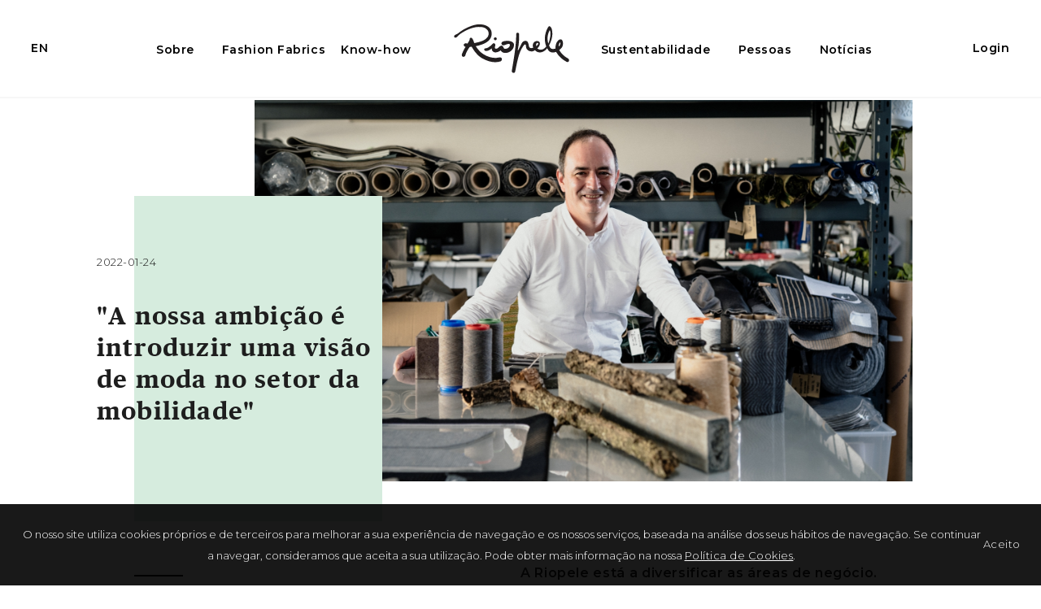

--- FILE ---
content_type: text/html; charset=UTF-8
request_url: https://riopele.pt/noticia?from-fashion-to-mobility
body_size: 26720
content:
<!doctype html>
<html lang="pt" class='touch'>
<head>
	<!-- <base href="http://riopele.pt/" target="_self"> -->
	<meta content="text/html;charset=utf-8" http-equiv="Content-Type">
	<link rel="stylesheet" href="assets/libs/swiper.css">
	<link rel="stylesheet" href="assets/libs/slicknav.css">
	<link rel="stylesheet" href="assets/libs/lity.min.css">
	<link rel="stylesheet" href="assets/css/main.css">
	
	<title>Riopele - Noticia</title>

	<meta property="og:title" content="Riopele" />
	<meta property="og:description" content="Riopele" />
	<meta property="og:image" content="" />

	<link rel="shortcut icon" type="image/png" href="assets/img/favicon.png"/>

	<meta name="description" 		content="Fundada em 1927, a Riopele é uma das mais antigas empresas têxteis portuguesas e uma referência internacional na criação e na produção de tecidos para coleções de moda e de vestuário." />
	<meta name="keywords" 			content="" />
	<meta name="title" 				content="Riopele" />

	<meta name="viewport" content="initial-scale=0.8,maximum-scale=0.8,user-scalable=no" >

    <script src="assets/libs/jquery.min.js"></script>
    <script src="assets/libs/jquery-ui.min.js"></script>
    <script src="assets/libs/jquery.form.js"></script>

    <link rel="stylesheet" href="assets/photoswipe/photoswipe.css">
    <link rel="stylesheet" href="assets/photoswipe/default-skin/default-skin.css">
    <script src="assets/photoswipe/photoswipe.min.js"></script>
    <script src="assets/photoswipe/photoswipe-ui-default.min.js"></script>

	<script src='https://www.google.com/recaptcha/api.js?hl=pt'></script>
	
	<script async src="https://www.googletagmanager.com/gtag/js?id=G-ZK286S54HM"></script>
	
</head>
<body id="page_noticia">



			<div id="pesquisaWrap">
				<div id="pesquisaFormBox">
					<div id="pesquisaCloseX"><p style="transform: rotate(45deg); font-size:50px; font-weight:300;">+</p></div>
					<form action="pesquisa" method="POST">
						<label for="searchForm">Procurar por</label>
						<input id="searchForm" type="text" name="search_terms">
					</form>
				</div>
				<div id="pesquisaClose"></div>
			</div>




	<header>
		<div id="blackBox">
			<div id="alignMenutoContent">


<!--JO NEW menuDesktop : ini -->
<link rel="stylesheet" href="assets/css/custom.css">
				<div id="menuDesktop">
					<div class="part2">
						<ul>
							<li class="temSubMenu " style="padding-left: 0;"><a>Sobre</a>
								<div class="submenu" id="submenu1">
									<div>
										<div class="submenuPart1">
											<h5>Sobre a Riopele</h5>
										</div><!--
									 --><div class="submenuPart2">
											<ul>
												<li ><a href="quem-somos">Quem Somos</a></li>
												<li ><a href="historia">História</a></li>
												<li ><a href="visao-missao-valores">Visão, Missão e Valores</a></li>
												<li ><a href="etica-e-conduta">Ética e Conduta</a></li>
												<li ><a href="instalacoes">Instalações e Capacidade Produtiva</a></li>
												<li ><a href="politica">Política Riopele</a></li>
											</ul>
										</div><!--
									 --><div class="submenuPart3">
											<img src="assets/upl/files/submenu1n.jpg">
										</div>
									</div>
								</div>
							</li>
							<li class="temSubMenu " style="padding-right: 0;"><a>Fashion Fabrics</a>
								<div class="submenu" id="submenu2">
									<div>
										<div class="submenuPart1">
											<h5>Fashion Fabrics</h5>
										</div><!--
									 --><div class="submenuPart2">
											<ul>
												<li ><a href="editoriais">Editoriais</a></li>
												<li ><a href="marcas">Marcas</a></li>
												<li ><a href="mercados">Mercados</a></li>
												<li ><a href="feiras">Feiras</a></li>
											</ul>
										</div><!--
									 --><div class="submenuPart3">
											<img src="assets/upl/files/submenu2nn.jpg">
										</div>
									</div>
								</div>
							</li>
							<li ><a href="know-how">Know-how</a></li>
							<li style="margin-left: 15px;"><div class="logoMenu"><a href="."><img src="assets/img/logo_black.svg"></a></div></li> 
							<li class="temSubMenu "><a>Sustentabilidade</a>
								<div class="submenu" id="submenu3">
									<div>
										<div class="submenuPart1">
											<h5>Sustentabilidade</h5>
										</div><!--
									 --><div class="submenuPart2">
											<ul>
												<li ><a href="destaques">Destaques</a></li>
												<li ><a href="compromisso">Compromisso</a></li>
												<li ><a href="ambiente">Ambiente</a></li>
												<li ><a href="pilares-estrategicos">Pilares Estratégicos</a></li>
												<li ><a href="produtos">Produtos</a></li>
																								<li ><a href="fornecedores">Fornecedores</a></li>
												<li ><a href="comunidade">Comunidade</a></li>
											</ul>
										</div><!--
									 --><div class="submenuPart3">
											<a href="https://vimeo.com/468573637/3223317258" data-lity class=""><img src="assets/upl/files/submenu3nn.jpg"></a>
										</div>
									</div>
								</div>
							</li>
							<li><a href="pessoas">Pessoas</a></li>
							<li><a href="noticias">Notícias</a></li>
							
														<li class='floatL1'><a href="new">EN</a></li>
							<li class='floatR1'><a class="aLoginMenu" href="https://riopeledigital.pt/login">Login</a></li>
						</ul>
						
					</div>
				</div>
<!--JO NEW menuDesktop : fim -->

				<div id="menuMobile">
					<ul id="menuMobileUl">
						<li><a href="pt">Home</a></li>
						<li>Sobre							<ul>
								<li><a href="quem-somos">Quem Somos</a></li>
								<li><a href="historia">História</a></li>
								<li><a href="visao-missao-valores">Visão, Missão e Valores</a></li>
								<li><a href="etica-e-conduta">Ética e Conduta</a></li>
								<li><a href="instalacoes">Instalações e Capacidade Produtiva</a></li>
								<!-- <li><a href="resultados-financeiros">Resultados Financeiros</a></li> -->
								<li><a href="politica">Política Riopele</a></li>
							</ul>
						</li>
						<li>Fashion Fabrics							<ul>
								<li><a href="editoriais">Editoriais</a></li>
								<li><a href="marcas">Marcas</a></li>
								<li><a href="mercados">Mercados</a></li>
								<li><a href="feiras">Feiras</a></li>
							</ul>
						</li>
						<li><a href="know-how">Know-how</a></li>
						<li><a>Sustentabilidade</a>
							<ul>
								<li><a href="destaques">Destaques</a></li>
								<li><a href="compromisso">Compromisso</a></li>
								<li><a href="ambiente">Ambiente</a></li>
								<li><a href="produtos">Produtos</a></li>
																<li><a href="fornecedores">Fornecedores</a></li>
								<li><a href="comunidade">Comunidade</a></li>
							</ul>
						</li>
						
						<li><a href="pessoas">Pessoas</a></li>
						<li><a href="noticias">Notícias</a></li>
						
						<li>Contactos							<ul>
								<li><a href="contactos">Contactos</a></li>
								<li><a href="mercados">Mercados</a></li>
							</ul>
						</li>
						
												
						<li>&nbsp;</li>
						<li><a href="https://riopeledigital.pt/login">LOGIN</a></li> 
						<li><a href="new?from-fashion-to-mobility">EN</a></li>
					</ul>
				</div>



			</div>
		</div>
	</header>

















	<div id="contentWrapper">
	<div class="abaixoDoHeader2"></div>


	<div class="width1090 sectionBanner bannerType3-A-verde">
		<div class="partLeft">
			<div>
				<div>
					<h3 class="mont1">2022-01-24</h2>
					<h1 class="publ3">"A nossa ambição é introduzir uma visão de moda no setor da mobilidade"</h1>
				</div>
			</div>
		</div><!--
		 --><div class="partRight"><div style="background-image:url(assets/upl/files/joao-amaral-editado-riopele-220125150320.jpg);"></div></div>
	</div>



	<div class="width950 section1">


		<div class="partLeft">
			<hr>

			<p class="mont1">voltar a <a href="noticias">notícias</a></p>
		</div><!--

		 --><div class="partRight"><h3>A Riopele est&aacute; a diversificar as &aacute;reas de neg&oacute;cio. Para al&eacute;m da fileira moda, o setor de t&ecirc;xteis t&eacute;cnicos &eacute; uma aposta de futuro. Destaque para o setor da mobilidade, liderado por Jo&atilde;o Amaral.</h3>
<p><strong>1. A Riopele est&aacute; a diversificar o neg&oacute;cio e a investir em outros segmentos de produto como o setor da mobilidade. Que conhecimentos adquiridos existem na Riopele que sustentem essa aposta?</strong></p>
<p>A Riopele, pela sua dimens&atilde;o e capacidade instalada, procura sempre potenciar novas &aacute;reas de neg&oacute;cio. Procuramos, de resto, aliar o nosso longo historial e conhecimento profundo no segmento de moda e vestu&aacute;rio a uma abordagem criativa e diferenciadora no desenvolvimento de novos produtos para o setor da mobilidade. No in&iacute;cio de 2020, entendemos que era o momento para avan&ccedil;amos nesse processo, atrav&eacute;s da aquisi&ccedil;&atilde;o do know-how e respetivos contactos de uma empresa com elevado conhecimento e experi&ecirc;ncia no segmento autom&oacute;vel.</p>
<p><strong>2. J&aacute; h&aacute; metas definidas?</strong></p>
<p>Nesta primeira fase, a nossa ambi&ccedil;&atilde;o &eacute; introduzir uma vis&atilde;o de moda no setor da mobilidade, procurando a aceita&ccedil;&atilde;o dos fabricantes da nossa estrat&eacute;gia e posicionamento. Neste sentido, temos realizado visitas e participado em reuni&otilde;es com os principais fabricantes mundiais, aos quais apresentamos as nossas propostas para projetos conceptuais e produ&ccedil;&atilde;o de pequenas s&eacute;ries. Internamente, estamos ainda a introduzir e a estabelecer novos m&eacute;todos e processos que se adequem a esta exigente ind&uacute;stria. Recentemente, criamos tamb&eacute;m uma nova marca designada &ldquo;Riopele Textile E-Motion&rdquo; para a promo&ccedil;&atilde;o desta nova &aacute;rea de neg&oacute;cio da empresa.</p>
<p><strong>3. Que novos produtos est&atilde;o a ser desenvolvidos?</strong></p>
<p>Recordo que os requisitos da ind&uacute;stria da mobilidade n&atilde;o s&atilde;o os mesmos da ind&uacute;stria de moda. Al&eacute;m do trabalho t&eacute;cnico exaustivo que estamos a desenvolver nesta vertente, de modo a incluirmos os tecidos da cole&ccedil;&atilde;o de moda da Riopele na vertente mobilidade, temos j&aacute; dois novos produtos inovadores e exclusivos que est&atilde;o a despertar a aten&ccedil;&atilde;o do mercado: materiais t&ecirc;xteis com corti&ccedil;a incorporada e materiais produzidos a partir de res&iacute;duos t&ecirc;xteis, tendo por base o conceito da nossa marca de tecidos Tenowa. A presen&ccedil;a neste segmento est&aacute; a desafiar-nos para encontrar novos produtos, que poder&atilde;o ainda complementar e abrir outras &aacute;reas de neg&oacute;cio para a empresa.</p>
<p><strong>4. Que especificidades apresenta o setor da mobilidade que exijam da Riopele uma resposta diferente do habitual?</strong></p>
<p>Vai exigir um outro tipo de time to market, entre o processo de desenvolvimento do produto e a respetiva comercializa&ccedil;&atilde;o. O sector da mobilidade tem uma linguagem pr&oacute;pria, bem como exig&ecirc;ncias t&eacute;cnicas diferentes das que est&aacute;vamos habituados. A incorpora&ccedil;&atilde;o de outras mat&eacute;rias-primas, processos t&eacute;cnicos, prazos de desenvolvimento e da pr&oacute;pria vida do produto, obriga-nos a ter uma vis&atilde;o e din&acirc;mica diferente na gest&atilde;o desta &aacute;rea de neg&oacute;cio.</p>
<p><strong>5. A Riopele tem investido muito no dom&iacute;nio da sustentabilidade. Ter&aacute; sido esse um fator cr&iacute;tico para abordar um setor t&atilde;o exigente como a ind&uacute;stria autom&oacute;vel?</strong></p>
<p>O trabalho que a Riopele tem realizado no dom&iacute;nio da sustentabilidade &eacute;, certamente, um valor acrescido nesta caminhada para um mundo mais verde. A pr&oacute;pria ind&uacute;stria autom&oacute;vel tamb&eacute;m ela se encontra na encruzilhada da sustentabilidade. Temos fabricantes a anunciar o fim do uso de pele natural, ve&iacute;culos de s&eacute;rie a integrar materiais naturais e reciclados, ve&iacute;culos conceptuais que no fim de vida s&atilde;o 100% recicl&aacute;veis, cabe-nos a n&oacute;s identificar solu&ccedil;&otilde;es e desenvolver produtos concretos para estes novos desafios.</p>
<p><strong>6. Do seu ponto de vista, como poder&aacute; evoluir o segmento da mobilidade na pr&oacute;xima d&eacute;cada?</strong></p>
<p>Sem abordar o tema da condu&ccedil;&atilde;o aut&oacute;noma, a nossa vis&atilde;o ser&aacute; para uma busca por habit&aacute;culos mais confort&aacute;veis como um prolongamento da nossa sala-de-estar, com incorpora&ccedil;&atilde;o de mat&eacute;rias-primas mais amigas do ambiente e de maior diferencia&ccedil;&atilde;o. As decis&otilde;es de compra do consumidor ser&atilde;o mais conscientes e exigentes, existindo tamb&eacute;m neste ponto uma mudan&ccedil;a radical dos fabricantes.</p></div>
	</div>






	<div class="width950 section3">
		<div class="partRight"></div>
	</div>




	</div>












	<footer>
		<div>
			<div class="partTop">
				<div class="part1">
					<h3>Fabric Makers</h3>
									</div><!--
			 --><div class="part2">
					<div class="partLeft">
						<h4>Trabalhar na Riopele</h4>
						<ul>
							<li><a href="pessoas">Pessoas</a></li>
							<!--<li><a href="horizontes">Horizontes</a></li>-->
							<li><a href="oportunidades">Oportunidades</a></li>
							<li><a href="contactos">Contactos</a></li>
							<!--<li>&nbsp; </li>-->
						</ul>
					</div><!--
				 --><div class="partRight">
				 		<ul>
				 			<li><a href="media">Media</a></li>
				 			<li><a href="noticias">Notícias</a></li>
				 			<li><a href="the-loom">The Loom</a></li>
				 			<li><a href="pedidos-apoio">Pedidos </a></li>
				 							 		</ul>
					</div>
				</div><!--
			 --><div class="part3">
					
								 							<a style="font-size: 13px; font-family: 'Montserrat', sans-serif; font-weight: 600; border-bottom: 2px solid #1e1e1e;" href="newsletter">Subscreva a nossa newsletter</a>

					    						
										
					<!-- DSI 20171213 : ini -->
					<style type="text/css">
						footer>div>.partTop>div { padding-bottom: 15px; }
						@media handheld, only screen and (max-width: 960px) { #logo_fundos { max-width: 100%!important;} }
						#lnk-conf:hover { border-bottom: 1px solid #1e1e1e; }
					</style>
					<div style="padding-top:20px; width:100%;">
						<a id="lnk-conf" style="font-size: 13px; font-family: 'Montserrat', sans-serif; font-weight: 600;" href="projetos">Projetos Cofinanciados</a></li>
						<!--<a style="max-width:100%;" href="projetos"><img id="logo_fundos" src="assets/img/logo_fundos_3.png" style="max-width:initial; max-width:100%;" /></a>-->
						
					</div>
					<!-- DSI 20171213 : fim -->




				</div>
			</div>
			
			<style>
			@media handheld, only screen and (max-width: 960px) {
				footer>div>.partBottom>.part2 { width:33.3%; vertical-align: top; }
				footer>div>.partBottom>.part3 { width:66.6%; padding-right:5%; }
			}
			@media handheld, only screen and (min-width: 961px) {
				footer>div>.partBottom>.part2 { width:17%; vertical-align: unset; }
				footer>div>.partBottom>.part3 { width:66.6%; padding-right:0; text-align: right; }
			}
			footer>div>.partBottom>.part3 > span { font-size: 12px; font-family: 'Montserrat', sans-serif; font-weight: 300; margin-left: 40px;}
			footer>div>.partBottom>.part3 > a { margin-left: 40px; } 
			@media handheld, only screen and (max-width: 960px) {
				footer>div>.partBottom>.part3 { width:100%; display:flex; flex-direction: column; }
				footer>div>.partBottom>.part3 > a { margin-left: 0; line-height: 25px; text-decoration: underline;} 
				footer>div>.partBottom>.part3 > span { margin-left: 0; margin-top:10px; }
			}
			</style>
			<div class="partBottom">
				<div class="part1">
										<a target="_blank" href="https://www.linkedin.com/company/riopele"><img src="assets/img/ic-linkedin.svg"></a>
					<a target="_blank" href="https://www.instagram.com/riopele.pt/"><img src="assets/img/ic-instagram.svg"></a>
										<a target="_blank" href="https://www.youtube.com/channel/UCf2JdtmzlEc2fVVTXdXe2Nw"><img src="assets/img/ic-youtube.svg"></a>
				</div><!--
			 --><div class="part3">
					<a href="canal-denuncias">Canal de denúncias</a>
			 		<a href="politica-privacidade">Política de Privacidade</a>
					<span>© 2026 Riopele</span>
				</div>
			</div>
		</div>
	</footer>

	
			
		<style>
		.mt-cookie-consent-bar { font-size: 13px; font-family: 'Montserrat', sans-serif; font-weight: 300; position: fixed; bottom: 0; z-index: 10101; padding: 10px 25px; width: 100%; background: rgba(0, 0, 0, 0.9); color: #ffffff; left: 0; right: 0; } 
		.mt-cookie-consent-bar .mt-cookie-consent-bar-holder { display: table; width: 100%; }
		.mt-cookie-consent-bar .mt-cookie-consent-bar-holder .mt-cookie-consent-bar-content { text-align: center; max-width: 80rem; padding-top: 14px; padding-bottom: 14px; font-size: 13px; margin: 0 auto; text-align: center; line-height: 2; vertical-align: middle; } 
		.mt-cookie-consent-bar .mt-cookie-consent-bar-holder .mt-cookie-consent-bar-action { display: table-cell; text-align: right; vertical-align: middle; }
		.cookie-link { text-decoration: underline; }
		</style>
		<div class="mt-cookie-consent-bar mt-cookie-consent-bar-light">
			<div class="mt-cookie-consent-bar-holder">
				<div class="mt-cookie-consent-bar-content"> 
					O nosso site utiliza cookies próprios e de terceiros para melhorar a sua experiência de navegação e os nossos serviços, 
								baseada na análise dos seus hábitos de navegação. Se continuar a navegar, consideramos que aceita a sua utilização.
								Pode obter mais informação na nossa <a class='cookie-link' href='/politica-cookies'>Política de Cookies</a>.				</div>
				<div class="mt-cookie-consent-bar-action">
					<a class="mt-cookie-consent-btn btn btn-circle btn-success">Aceito</a>
				</div>
			</div>
		</div>
		
	


<!--OLD <div id="arrowGoUp"><img src="assets/img/arrowgoup.png"></div> -->
<style>
#arrowGoUp { right: 60px!important; bottom: 60px!important; }
.svg-icon-gotop { transform: rotate(180deg); font-size: 1.5rem; line-height: 1; display: inline-block; color: #838889; border: 1px solid; width: 40px; height: 40px; text-align: center; line-height: 42px; transition: color 0.4s, background 0.4s; }
.svg-icon-gotop:hover { color: #fff; border-color: #161619; background: #161619; }
.svg-icon-gotop svg { vertical-align: -0.125em; width: 1em; height: 1em; fill: currentColor; display: inline-block; }
</style>
<div id="arrowGoUp">
	<span class="svg-icon-gotop"><svg role="img"> <use href="assets/img/svg-icons.svg#arrow-down" xlink:href="assets/img/svg-icons.svg#arrow-down"></use> </svg></span> 
</div>


    <!-- jquery -->
    <script src="assets/libs/jquery.easing.1.3.js"></script>
    <script src="assets/libs/jquery.easing.compatibility.js"></script>
    <script src="assets/libs/jquery.browser.js"></script>
    <script src="assets/libs/swiper.min.js"></script>
    <script src="assets/libs/jquery.transit.min.js"></script>
    <script src="assets/libs/jquery.slicknav.js?v=11"></script>
    <script src="assets/libs/lity.min.js"></script>
	<script src="assets/libs/jquery.animateSprite.min.js"></script>
    <script src="assets/libs/jquery.animateSprite.min.js"></script>
    <script src="assets/cookie-bar/jquery.cookieBar.min.js"></script>


			<script src="testes_dsi/taggd.js"></script>
		
		<script>
		var CookieConsent = function () {
			$('.mt-cookie-consent-bar').cookieBar({ 
				closeButton : '.mt-cookie-consent-btn' 
			});
		};
		CookieConsent();
		</script>
		
   	<!-- others -->
    <script src="assets/js/scripts.js"></script>



	<script>




// REFRESH QUANDO MUDA DE TYPO DE DISPLAY

		// $(document).ready(function() {
		// 	var displayType = {};
		// 	var windowWidth = $(window).width();
		// 	if(windowWidth>959){
		// 		displayType.displayType = "desktop";
		// 	}else{
		// 		displayType.displayType = "mobile";
		// 	}
		// 	$(window).resize( function(){
		// 		var windowWidth = $(window).width();
		// 		if(windowWidth>959){
		// 			if(displayType.displayType == 'mobile'){
		// 				location.reload();
		// 			}
		// 		}else{
		// 			if(displayType.displayType == 'desktop'){
		// 				location.reload();
		// 			}
		// 		}
		// 	});
		// });



		$(window).bind("pageshow", function(event) {
		  if (event.originalEvent.persisted) {
		    window.location.reload()
		  }
		});


// MENU
		$("#menuDesktop .part2 li.temSubMenu").mouseenter(function() {
			$(this).children('.submenu').transition({
				opacity: 1
			});
		}).mouseleave(function() {
			$(this).children('.submenu').transition({
				opacity: 0
			});
		});


		$('#menuMobileUl').slicknav({
			label: '',
			duration: 300,
			'easingOpen': 'swing',
			'easingClose': 'swing'
		});



// QUANDO ENTRA A PAGINA
		$(document).ready(function() {

			$( "#contentWrapper" ).css({
				y: -100
			});
			$( "#contentWrapper" ).transition({
				opacity: 1,
				y: 0,
				duration: 800,
				easing: 'ease'
			});

		});






// SUBMIT NEWSLETTER

// formSubscribeNewsletter
// formSubscribeNewsletterSubmit

		/*JO20231020 ini
		$(document).ready(function() {
		    $('#formSubscribeNewsletter').ajaxForm( { beforeSubmit: validateNewsletter } );
		});
		

		function validateNewsletter(formData, jqForm, options) {
			 var emailValue = $('input[name=form_email]').fieldValue();
		    if ( !validateEmail(emailValue[0]) ) {
		        alert('Inserir email válido');
		        return false;
		    }
						
		    $('#formSubscribeNewsletter').fadeOut(function(){
				$('#formSubscribeNewsletterThanks').slideDown();
		    });

		}


		(function() {
		    $('#formSubscribeNewsletter > input[type="text"]').keyup(function() {
		        var emailValido = false;
				if ( validateEmail($(this).val()) ){
					emailValido = true;
				}
		        if (!emailValido) {
		            $('#formSubscribeNewsletterSubmit').attr('disabled', 'disabled');
		        } else {
		            $('#formSubscribeNewsletterSubmit').removeAttr('disabled');
		        }
		    });
		})()
		JO20231020 fim */




		$('#arrowGoUp').on('click', function(){
			$("html, body").stop().animate({scrollTop:0}, 400);
		})





// SCROLL
		$(window).scroll( function(){


			var quantoScroll = $(window).scrollTop();
			if(quantoScroll > 200){
				$('#arrowGoUp').fadeIn();
			}else{
				$('#arrowGoUp').fadeOut();
			}

// PARALLAX
			var windowWidth = $(window).width();
			if(windowWidth>959){
			    var scrolled = $(window).scrollTop();

			    $('div[class*=bannerType3] .partLeft').css({
			    	'position': 'relative',
			    	'top': -(scrolled * 0.3) + 'px'
			    });
			    $('div[class*=bannerType3] .partLeft div div h1, div[class*=bannerType3] .partLeft div div h2, div[class*=bannerType3] .partLeft div div h3').css({
			    	'position': 'relative',
			    	'top': (scrolled * 0.4) + 'px'
			    });

				$('.parallax').each(function(){
					var esteSpeed = $(this).attr('data-speed');
					$(this).css({
						'position': 'relative',
						'top': -(scrolled * esteSpeed) + 'px'
					});
				});
			}


// HIDE ME
			$('.hideMe').each( function(i){

				var hideDelay = $(this).data('hidedelay');
				if(!hideDelay){
					hideDelay = '0';
				}
				var hideTime = $(this).data('hidetime');
				if(!hideTime){
					hideTime = '350';
				}
				var bottom_of_object = $(this).offset().top + 150;
				var bottom_of_window = $(window).scrollTop() + $(window).height();
				if( bottom_of_window > bottom_of_object ){

					$(this).transition({
						opacity: 1,
						y: 0,
						duration: hideTime,
						easing: 'ease',
						delay: hideDelay
					});

				}
			});



		});
		setTimeout(function(){ $(window).scroll(); }, 500);









// CLICK LINKS
		$("body").on('click', 'a, .sLink', function() {
			var isThisLity = $(this).attr('data-lity');
			if( typeof isThisLity !== typeof undefined && isThisLity !== false ){
			}else if( $(this).hasClass('linkNormal') ){
			}else{

				event.preventDefault();
				var urlString = $(this).attr('href');
				var pat = /^https?:\/\//i;
				var windowWidth = $(window).width();
				if(windowWidth>959){
					if(urlString && urlString!=='#'){
						if (!pat.test(urlString)){
							$( "#contentWrapper, footer" ).animate({
								opacity: 0,
								'padding-top': "100px"
							}, {
								duration: 200,
								specialEasing: {
									opacity: "linear",
									'margin-top': "easeOutBounce"
								},
								complete: function() {
									window.location.href = urlString;
								}
							});
						}else{
							window.open(urlString);
						}
					}
				}else{
					if(urlString && urlString!=='#'){
						if(!pat.test(urlString)){
							window.location.href = urlString;
						}else{
							window.open(urlString);
						}
					}
				}
			}
		});


		$('#searchButton').on('click', function(){
			$('#pesquisaWrap').show(1, function(){
				$('#pesquisaFormBox').slideDown(300, function(){
					$('#pesquisaFormBox input').focus();
				});
			});
		});
		$('#pesquisaClose, #pesquisaCloseX').on('click', function(){
			$('#pesquisaFormBox').slideUp(300, function(){
				$('#pesquisaWrap').hide(1);
			});
		});

	</script>


<script>
    var swiper = new Swiper('.swiper-container', {
        grabCursor: true,
        centeredSlides: true,
        slidesPerView: 1,
        loop: true,
        prevButton: '.botao-prev',
        nextButton: '.botao-next'
    });

</script>





	<script>
		/*OLD:20241002: ini
		// GOOGLE ANALYTICS
		(function(i,s,o,g,r,a,m){i['GoogleAnalyticsObject']=r;i[r]=i[r]||function(){
		(i[r].q=i[r].q||[]).push(arguments)},i[r].l=1*new Date();a=s.createElement(o),
		m=s.getElementsByTagName(o)[0];a.async=1;a.src=g;m.parentNode.insertBefore(a,m)
		})(window,document,'script','//www.google-analytics.com/analytics.js','ga');

		ga('create', 'UA-87980374-1', 'auto');
		ga('send', 'pageview');
		OLD:20241002: fim*/
		
		/*NEW:20241002: ini */
		window.dataLayer = window.dataLayer || [];
		function gtag(){dataLayer.push(arguments);}
		gtag('js', new Date());

		gtag('config', 'G-ZK286S54HM');
		/*NEW:20241002: ini */
		
		// E-GOI
		/*
		if(window._mtmReady){ 
			console.error('Connected sites script already loaded. You might have it dupplicated.'); 
		} else { 
			window._mtmReady=true; 
			var _mtm = window._mtm = window._mtm || [];
			_mtm.push({'mtm.startTime': (new Date().getTime()), 'event': 'mtm.Start'});
			var d=document, g=d.createElement('script'), s=d.getElementsByTagName('script')[0];
			g.async=true; g.src='https://egoi.site/1641887_riopele.pt.js'; 
			s.parentNode.insertBefore(g,s);
		} */
	</script>
	
	
	
	
</body>
</html>


--- FILE ---
content_type: text/css
request_url: https://riopele.pt/assets/libs/slicknav.css
body_size: 3363
content:
/*!
 * SlickNav Responsive Mobile Menu v1.0.10
 * (c) 2016 Josh Cope
 * licensed under MIT
 */
.slicknav_btn {
  position: relative;
  display: block;
  vertical-align: middle;
  /* JO float: right; */
  float: left;
  padding: 25px 30px;
  line-height: 1.125em;
  cursor: pointer; }
  .slicknav_btn .slicknav_icon-bar + .slicknav_icon-bar {
    margin-top: 0.4em; }

.slicknav_menu {
	position:fixed;
	width:100%;
  *zoom: 1; }
  .slicknav_menu .slicknav_menutxt {
    display: block;
    line-height: 1.188em;
    float: left; }
  .slicknav_menu .slicknav_icon {
    float: left;
    width: 2em;
    height: 1.3em;
    margin:0; }
    .slicknav_menu .slicknav_icon:before {
      background: transparent;
      width: 1.125em;
      height: 1.5em;
      display: block;
      content: "";
      position: absolute; }
  .slicknav_menu .slicknav_no-text {
    margin: 0; }
  .slicknav_menu .slicknav_icon-bar {
    display: block;
    width: 1.8em;
    height: 0.15em;
    -webkit-border-radius: 1px;
    -moz-border-radius: 1px;
    border-radius: 1px;
}
  .slicknav_menu:before {
    content: " ";
    display: table; }
  .slicknav_menu:after {
    content: " ";
    display: table;
    clear: both; }

.slicknav_nav {
  clear: both; }
  .slicknav_nav ul {
    display: block; }
  .slicknav_nav li {
    display: block; }
  .slicknav_nav .slicknav_arrow {
    font-size: 14px;
    margin-left:20px;
    vertical-align:middle;
 }
  .slicknav_nav .slicknav_item {
    cursor: pointer; }
    .slicknav_nav .slicknav_item a {
      display: inline; }
  .slicknav_nav .slicknav_row {
    display: block; }
  .slicknav_nav a {
    display: block; }
  .slicknav_nav .slicknav_parent-link a {
    display: inline; }

.slicknav_brand {
  float: left; }

.slicknav_menu {
  font-size: 20px;
  box-sizing: border-box;
  background-color: black;
  /*background-image: url("../img/logo_white.png");*/
  background-size: 110px;
  background-position: 30px 16px;
  background-repeat: no-repeat;

 }
  .slicknav_menu * {
    box-sizing: border-box; }
  .slicknav_menu .slicknav_icon-bar {
    background-color: #fff; }

.slicknav_btn {
  text-decoration: none;
}

.slicknav_nav {
	height:100vh;
  color: #fff;
  margin: 0;
  padding: 40px 30px;
  font-size: 20px;
  list-style: none;
  overflow: hidden; }
  .slicknav_nav ul {
    list-style: none;
    overflow: hidden;
    padding: 0;
    margin: 0 0 0 20px; }

  .slicknav_nav a {
    padding: 5px 10px;
    margin: 2px 5px;
    text-decoration: none;
    color: #fff; }


  .slicknav_nav .slicknav_txtnode {
    margin-left: 15px; }
  .slicknav_nav .slicknav_item a {
    padding: 0;
    margin: 0; }
  .slicknav_nav .slicknav_parent-link a {
    padding: 0;
    margin: 0; }





.slicknav_nav>li 		{ margin-top:30px !important; }
/*DSI #logoMenuMobile  		{ position:absolute; top:15px; left:32px; width:110px; } */
/* DSI NEW */
.slicknav_nav>li>ul>li { margin-top:20px !important; }
#logoMenuMobile  		{ width:55px; }
.slicknav_menu .cols-menu { display: flex; }
.slicknav_menu .cols-menu .col25 { width: 25%; }
.slicknav_menu .cols-menu .col50 { width: 50%; }
.slicknav_menu .cols-menu .logo-c { text-align: center; padding-top:15px;  }
.slicknav_menu .cols-menu .login-rd { color: #fff; float: right; padding-right: 30px; padding-top: 28px; font-family: 'Montserrat', sans-serif; font-weight: 600; font-size: 17px; }  

--- FILE ---
content_type: text/css
request_url: https://riopele.pt/assets/css/main.css
body_size: 210836
content:
@import url('reset.css');
@import url('fonts.css');
@import url('animations.css');
/*@import url('https://fonts.googleapis.com/css?family=Montserrat:300,400,600');*/
@import url('https://fonts.googleapis.com/css?family=Montserrat:300,300i,400,400i,600,600i');

html { height:100%; width:100%; }
body { height:100%; width:100%; position:relative; }



h1,h2,h3,h4,h5,p,li,label,input,textarea,a,.label 	{ font-family:'Montserrat', sans-serif; font-weight:400; color:#1e1e1e; letter-spacing:0.04em; }

a 								{ color:inherit; font-family:inherit; font-weight:inherit; cursor:pointer; }
p>a 							{ font-weight:600; transition:opacity .3s ease-in-out; }
p>a:hover 						{ opacity:.6; }
a, a h2, a h3, a h4, a h5								{ transition:color .3s ease-in-out; }
a img													{ transition:opacity .3s ease-in-out; }
sub { font-size:60%; position:relative; bottom:-2px; }

img 		{ max-width:100%; }

.mont1 							{ font-family:'Montserrat', sans-serif; font-weight:300; }
.mont2 							{ font-family:'Montserrat', sans-serif; font-weight:400; }
.mont3 			 				{ font-family:'Montserrat', sans-serif; font-weight:600; }
*[class^="mont"] > b,
*[class^="mont"] > strong 		{ font-family:'Montserrat', sans-serif; font-weight:600; }

.publ1 							{ font-family:'publico_light', sans-serif; }
.publ2 							{ font-family:'publico_roman', sans-serif; }
.publ3 				 			{ font-family:'publico_bold', sans-serif; }
*[class^="publ"] > b,
*[class^="publ"] > strong 		{ font-family:'publico_bold', sans-serif; }

.gilr 							{ font-family:'gilroyextrabold', sans-serif; }

i, em { font-style: italic; }

input[type="button"],
input[type="submit"],
input[type="file"] { cursor:pointer; }


.width1500 						{ width:100%; max-width:1500px; margin:0 auto; }
.width1300 						{ width:100%; max-width:1300px; margin:0 auto; }
.width1250 						{ width:96%; max-width:1250px; margin:0 auto; }
.width1250 > .width1090 			{ width:94%; max-width:1090px; margin:0 auto; }
.width1090 						{ width:90%; max-width:1090px; margin:0 auto; }
.width950 						{ width:90%; max-width:950px; margin:0 auto; }
.width720 						{ width:90%; max-width:720px; margin:0 auto; }

.space100px 					{ width:100%; height:100px; }
.space50px 						{ width:100%; height:50px; }



/*----------------------------*/
/*-----------HEADER-----------*/
/*----------------------------*/
header 					{ position:fixed; top:0; width:100%; z-index:90; }
header #blackBox 			{ background-color:black; max-width:1300px; width:100%; margin:0 auto; position:relative; }
header #alignMenutoContent 		{ /*width:90%;*/ width:100%; max-width:1090px; margin:0 auto; }

header #menuMobile 					{ display:none !important; }



#menuMobile 							{ display:none; }
#menuMobile>.partTop 						{  }
#menuMobile>.partTop>div 						{ padding:10px 0; }
#menuMobile>.partTop>.partLeft 					{ display:inline-block; width:50%; text-align:left; display:inline-block; vertical-align:middle; }
#menuMobile>.partTop>.partLeft a					{ width:110px; }
#menuMobile>.partTop>.partLeft a img					{ width:110px; }
#menuMobile>.partTop>.partRight 				{ width:50%; text-align:right; display:inline-block; vertical-align:middle; }
#menuMobile>.partTop>.partRight #botaoAbreMenu 		{ width:20px; height:20px; display:inline-block; }

#menuMobile>.partBottom 						{ position:absolute; }

.slicknav_menu				{ z-index:999; }


				/*--- DESKTOP (all) ---*/
				@media (min-width:961px) {
					.slicknav_menu				{ display:none; }
					.abaixoDoHeader 			{ height:69px; }
					.abaixoDoHeader2 			{ height:100px; }
					.abaixoDoHeader3 			{ height:150px; }

					header #menuDesktop 				{ z-index:97; }
					header #menuDesktop > div				{ display:inline-block; vertical-align:middle; padding:10px 0; }

					header #menuDesktop .part1 				{ width:110px; }
					header #menuDesktop .part1 a 				{ display:block; }
					header #menuDesktop .part1 a img 				{ width:100%; position:relative; top:6px; }

					header #menuDesktop .part2 				{ width:calc(100% - 220px); }
					header #menuDesktop .part2>ul 				{ padding:0 5%; position:relative; text-align:center; }
					header #menuDesktop .part2>ul>li				{ display:inline-block; vertical-align:top; font-family:'Montserrat', sans-serif; font-weight:600; font-size:14px; }
					
					header #menuDesktop .part2>ul>li>a					{ color:inherit; font:inherit; padding:17px 10px; margin:0 5px; }

					header #menuDesktop .part2 .submenu 				{ z-index:98; opacity:0; display:none; width:94%; margin-left:3%; position:absolute; /*left:-30px;*/ left:0; top:32px;  }
					header #menuDesktop .part2 #submenu1 				{  }
					header #menuDesktop .part2 #submenu2 				{  }
					header #menuDesktop .part2 #submenu3 				{  }
					header #menuDesktop .part2 .submenu>div 				{ padding:33px 45px; margin-top:40px; background-color:white; box-shadow: 0 10px 15px rgba(0,0,0,.03); }
					header #menuDesktop .part2 .submenu>div>div 				{ display:inline-block; vertical-align:top; }
					header #menuDesktop .part2 .submenu>div>.submenuPart1 		{ width:38%; text-align:left; padding:20px 0; }
					header #menuDesktop .part2 .submenu>div>.submenuPart1 h5 		{ font-family:'Montserrat', sans-serif; font-weight:600; }
					header #menuDesktop .part2 .submenu>div>.submenuPart2 		{ width:38%; text-align:left; }
					header #menuDesktop .part2 .submenu>div>.submenuPart2 ul 	  { padding:20px 0; }
					header #menuDesktop .part2 .submenu>div>.submenuPart2 ul li		{ font-size:13px; font-family:'Montserrat', sans-serif; font-weight:300; margin-bottom:16px; }
					header #menuDesktop .part2 .submenu>div>.submenuPart2 ul li:nth-last-child(1) { margin-bottom:0; }
					header #menuDesktop .part2 .submenu>div>.submenuPart3 		{ width:24%; }
					header #menuDesktop .part2 .submenu>div>.submenuPart3 img 		{ width:100%; }

					/*ANIM ABRE O SUBMENU*/
					header #menuDesktop .part2>ul>li.temSubMenu > a								{ position:relative; }
					header #menuDesktop .part2>ul>li.temSubMenu > a > .barraActive 					{ opacity:0; height:3px; width:10%; z-index:99; background-color:black; position:absolute; top:91px; transition: opacity .25s ease-in-out, width .2s ease-in-out; }
					header #menuDesktop .part2>ul>li.temSubMenu:hover > a > .barraActive 			{ opacity:1; width:100%; }

					header #menuDesktop .part2 li.temSubMenu:hover .submenu 				{ /*opacity:1; left:0;*/ display:block; }

					header #menuDesktop .part3 				{ width:110px; text-align:right; }
					header #menuDesktop .part3 a 				{ color:white; font-family:'Montserrat', sans-serif; font-weight:600; font-size:14px; }
					header #menuDesktop .part3 .aLoginMenu { color: white; padding-right:10px; }
					header #menuDesktop .part3 .aLoginMenu:hover { color: #777; }
					
					/*ACTIVES*/
					header #menuDesktop .part2>ul>li								{ color:#777; }
					header #menuDesktop .part2>ul>li:hover,
					header #menuDesktop .part2>ul>li.active								{ color:white; }
					#page_home header #menuDesktop .part2>ul>li						{ color:white; }
					#page_home header #menuDesktop .part2>ul:hover>li					{ color:#777; }
					#page_home header #menuDesktop .part2>ul>li:hover					{ color:white; }

					header #menuDesktop .part2 .submenu>div>.submenuPart2 ul li.active		{ font-weight:600; }


					#searchButton { vertical-align:middle; width:20px; margin-left:20px; display:inline-block; }
					#searchButton img { width:100%; }

				}
					/*--- BIG DESKTOP ---*/
					@media handheld, only screen and (min-width:1200px) {
						header #menuDesktop .part2 .submenu>div>.submenuPart1 h5 		{ font-size:24px; }
					}
					/*--- MED DESKTOP / TABLET HORIZONTAL ---*/
					@media all and (max-width:1199px) and (min-width:961px) {
						header #menuDesktop .part2 .submenu>div>.submenuPart1 h5 		{ font-size:18px; }
					}
				/*--- MOBILE VERTICAL (all) ---*/
				@media handheld, only screen and (max-width:960px) {
					.abaixoDoHeader { height:76px; }
					.abaixoDoHeader2 			{ height:150px; }
					.abaixoDoHeader3			{ height:180px; }
					header #menuDesktop 	{ display:none !important; }
					header #menuMobile 		{  }
					#mudaLinguaMobile 			{ font-family:'Montserrat', sans-serif; font-weight:600; color:white; }
				}
					/*--- TABLET VERTICAL / MOBILE HORIZONTAL ---*/
					@media all and (max-width:960px) and (min-width:601px) {
					}
					/*--- MOBILE BIG ---*/
					@media all and (max-width:600px) {
					}








					/*SEARCH BOX*/
					#pesquisaWrap 	{ display:none; width:100%; height:100vh; position:absolute; top:0; left:0; z-index:99; }
					#pesquisaFormBox 		{ position:relative; display:none; padding:100px 10%; background-color:black; width:100%; max-width:1300px; margin:0 auto; }
					#pesquisaFormBox #pesquisaCloseX { position:absolute; top:28px; right:110px; cursor:pointer; }
					#pesquisaFormBox #pesquisaCloseX p { color:white; cursor:pointer; font-family:'Montserrat', sans-serif; font-weight:600; }
					#pesquisaFormBox label		{ display:block; color:rgb(125,125,125); font-family:'Montserrat', sans-serif; font-weight:300; font-size:13px; margin-bottom:20px; }
					#pesquisaFormBox input 		{ border:none; border-left:2px solid rgb(125,125,125); display:block; width:100%; color:white; padding:5px 10px; background-color:transparent; font-size:50px; font-family:'publico_light', sans-serif;  }
					#pesquisaFormBox input:focus { outline-width: 0; outline: none; }
					#pesquisaClose 			{ height:100vh; width:100%;  position:absolute; }







div.bannerType3-A-beje .partLeft > div > div,
div.bannerType3-B-beje .partLeft > div > div 		{ background-color:#ede7d8; }
div.bannerType3-A-azul .partLeft > div > div,
div.bannerType3-B-azul .partLeft > div > div 		{ background-color:#ebf4f3; }
div.bannerType3-A-rosa .partLeft > div > div,
div.bannerType3-B-rosa .partLeft > div > div 		{ background-color:#fcebe0; }
div.bannerType3-A-laranja .partLeft > div > div,
div.bannerType3-B-laranja .partLeft > div > div 	{ background-color:#eda94a; }
div.bannerType3-A-cinza .partLeft > div > div,
div.bannerType3-B-cinza .partLeft > div > div 		{ background-color:#ededed; }
div.bannerType3-A-cast .partLeft > div > div,
div.bannerType3-B-cast .partLeft > div > div 		{ background-color:#e5e1ca; }
div.bannerType3-A-verde .partLeft > div > div,
div.bannerType3-B-verde .partLeft > div > div 		{ background-color:#d6ecde; }


	div[class*="bannerType3"]									{  }

	div[class*="bannerType3"] .partLeft								{ width:20%; display:inline-block; vertical-align:top; z-index:3; position:relative; }
	div[class*="bannerType3"] .partLeft > div							{  }
	div[class*="bannerType3-A"] .partLeft > div							{  }
	div[class*="bannerType3-B"] .partLeft > div							{  }

	div[class*="bannerType3"] .partLeft > div > div							{ padding:75px 0; height:400px; margin-top:30%; margin-left:30%; }
	div[class*="bannerType3-A"] .partLeft > div > div						{  }
	div[class*="bannerType3-B"] .partLeft > div > div						{  }

	div[class*="bannerType3"] .partLeft > div > div h3							{  }
	div[class*="bannerType3"] .partLeft > div > div h2							{  }
	div[class*="bannerType3"] .partLeft > div > div h1							{  }
	div[class*="bannerType3"] .partRight							{ width:80%; max-width:809px; display:inline-block; z-index:2; position:relative; }
	div[class*="bannerType3"] .partRight a,
	div[class*="bannerType3"] .partRight div							{ background-position:center; background-size:cover; height:0; width:100%; display:inline-block; vertical-align:top; }

				/*--- DESKTOP (all) ---*/
				@media handheld, only screen and (min-width:961px) {
					div[class*="bannerType3"]									{ margin-bottom:50px; }

					div[class*="bannerType3"] .partLeft								{  }
					div[class*="bannerType3"] .partLeft > div							{  }
					div[class*="bannerType3-A"] .partLeft > div							{ width:200%; }
					div[class*="bannerType3-B"] .partLeft > div							{ width:300%; }

					div[class*="bannerType3"] .partLeft > div > div							{ padding:75px 0; height:400px; margin-top:30%; margin-left:16%; }
					div[class*="bannerType3-A"] .partLeft > div > div						{ width:70%; }
					div[class*="bannerType3-B"] .partLeft > div > div						{ width:80%; }

					div[class*="bannerType3"] .partLeft > div > div h3							{ font-size:13px; margin-left:-15%; padding-bottom:40px; }
					div[class*="bannerType3"] .partLeft > div > div h2,
					div[class*="bannerType3"] .partLeft > div > div h1							{ font-size:50px; margin-left:-15%; padding-bottom:40px; }

					div[class*="bannerType3"] .partRight							{  width:80%; max-width:809px; display:inline-block; z-index:2; position:relative; }
					div[class*="bannerType3"] .partRight a,
					div[class*="bannerType3"] .partRight div							{ padding-bottom:58%; position:absolute; }
				}
					/*--- BIG DESKTOP ---*/
					@media handheld, only screen and (min-width:1200px) {
					}
					/*--- MED DESKTOP / TABLET HORIZONTAL ---*/
					@media all and (max-width:1199px) and (min-width:961px) {
					}
				/*--- MOBILE VERTICAL (all) ---*/
				@media handheld, only screen and (max-width:960px) {
					div[class*="bannerType3"]									{ margin-bottom:75px; }

					div[class*="bannerType3"] .partLeft								{  }
					div[class*="bannerType3"] .partLeft > div							{  }
					div[class*="bannerType3-A"] .partLeft > div							{ width:280%; }
					div[class*="bannerType3-B"] .partLeft > div							{ width:300%; }

					div[class*="bannerType3"] .partLeft > div > div							{ padding:40px 0 40px; margin-top:20%; margin-left:15%; }
					div[class*="bannerType3-A"] .partLeft > div > div						{ width:70%; }
					div[class*="bannerType3-B"] .partLeft > div > div						{ width:80%; }

					div[class*="bannerType3"] .partLeft > div > div h3							{ margin-left:-15%; padding-bottom:40px; }
					div[class*="bannerType3"] .partLeft > div > div h2,
					div[class*="bannerType3"] .partLeft > div > div h1							{ margin-left:-15%; padding-bottom:0px; }

					div[class*="bannerType3"] .partRight							{ width:80%; max-width:809px; display:inline-block; z-index:2; position:relative; }
					div[class*="bannerType3"] .partRight a,
					div[class*="bannerType3"] .partRight div							{ padding-bottom:58%; }
				}
					/*--- TABLET VERTICAL / MOBILE HORIZONTAL ---*/
					@media all and (max-width:960px) and (min-width:601px) {
						div[class*="bannerType3"] .partLeft > div > div							{ height:250px; }
						div[class*="bannerType3"] .partLeft > div > div h3							{ font-size:13px; }
						div[class*="bannerType3"] .partLeft > div > div h2,
						div[class*="bannerType3"] .partLeft > div > div h1							{ font-size:40px; }
					}
					/*--- MOBILE BIG ---*/
					@media all and (max-width:600px) {
						div[class*="bannerType3"] .partLeft > div > div							{ height:200px; }
						div[class*="bannerType3"] .partLeft > div > div h3							{ font-size:11px; }
						div[class*="bannerType3"] .partLeft > div > div h2,
						div[class*="bannerType3"] .partLeft > div > div h1							{ font-size:30px; }
					}




	#contentWrapper .bannerType2 			{ background-size:cover; background-position:center; }
	#contentWrapper .bannerType2 .bannerTextBox { margin-top:50px; width:80%; max-width:860px; line-height:1.3; }

							/*--- DESKTOP (all) ---*/
							@media handheld, only screen and (min-width:961px) {
								#contentWrapper .bannerType2 .bannerTextBox h3 { font-size:13px; margin-bottom:30px; }
								#contentWrapper .bannerType2 .bannerTextBox h4 { font-size:50px; }
							}
								/*--- BIG DESKTOP ---*/
								@media handheld, only screen and (min-width:1200px) {
									#contentWrapper > .bannerType2 							{ height:650px; }
								}
								/*--- MED DESKTOP / TABLET HORIZONTAL ---*/
								@media all and (max-width:1199px) and (min-width:961px) {
									#contentWrapper > .bannerType2 							{ height:550px; }
								}
							/*--- MOBILE VERTICAL (all) ---*/
							@media handheld, only screen and (max-width:960px) {
								#contentWrapper > .bannerType2 							{ height:400px; }
								#contentWrapper .bannerType2 .bannerTextBox h3 				{ font-size:14px; margin-bottom:20px; }
								#contentWrapper .bannerType2 .bannerTextBox h4 				{ font-size:25px; }
							}
								/*--- TABLET VERTICAL / MOBILE HORIZONTAL ---*/
								@media all and (max-width:960px) and (min-width:601px) {
								}
								/*--- MOBILE BIG ---*/
								@media all and (max-width:600px) {
								}











/*---------------------------*/
/*-----------PAGES-----------*/
/*---------------------------*/
	#contentWrapper						{ opacity:0; }
	@media handheld, only screen and (min-width:961px) {
		#contentWrapper						{  }
		.hideMe, .hideMe2, .hideMePreDel 				{ opacity:0; transform:translate(0, 50px); transition:transform .3s ease-out; }
	}




	.conteudoGeral div p:last-child 			{ margin-bottom:0 !important; }

								/*--- DESKTOP (all) ---*/
								@media handheld, only screen and (min-width:961px) {
									.conteudoGeral 						{ margin-bottom:150px; }
									.conteudoGeral div p:last-child 			{ margin-bottom:0 !important; }
									.conteudoGeral > .partLeft 				{ display:inline-block; width:50%; vertical-align:top; margin-top:50px; padding-right:50px; }
									.conteudoGeral > .partLeft h2 				{ line-height:1.2; font-family:'publico_roman', sans-serif; font-size:33px; max-width:307px; }
									.conteudoGeral > .partRight 				{ display:inline-block; width:50%; vertical-align:top; }
									.conteudoGeral > .partRight p 				{ line-height:1.6; font-size:12px; margin-bottom:30px; font-family:'Montserrat', sans-serif; font-weight:300; }
									.conteudoGeral > .partRight p b 				{ font-family:'Montserrat', sans-serif; font-weight:600; }
									.conteudoGeral > .partRight h3 				{ line-height:1.6; font-size:16px; margin-bottom:30px; font-family:'Montserrat', sans-serif; font-weight:600; }
									.conteudoGeral > .partRight h4 				{ line-height:1.6; font-size:12px; margin-bottom:10px; font-family:'Montserrat', sans-serif; font-weight:600; }
									.conteudoGeral > .partRight ul 				{ margin:10px 0 30px; }
									.conteudoGeral > .partRight ul li 			{ line-height:1.6; font-size:12px; font-family:'Montserrat', sans-serif; font-weight:300; list-style-type:disc; list-style-position:inside; }
								}
									/*--- BIG DESKTOP ---*/
									@media handheld, only screen and (min-width:1200px) {
									}
									/*--- MED DESKTOP / TABLET HORIZONTAL ---*/
									@media all and (max-width:1199px) and (min-width:961px) {
									}
								/*--- MOBILE VERTICAL (all) ---*/
								@media handheld, only screen and (max-width:960px) {
									.conteudoGeral 						{ margin-bottom:100px; }
									.conteudoGeral div p:last-child 			{ margin-bottom:0 !important; }
									.conteudoGeral > .partLeft 				{ width:100%; vertical-align:top; margin-bottom:50px; }
									.conteudoGeral > .partLeft h2 				{ line-height:1.2; font-family:'publico_roman', sans-serif; font-size:35px; }
									.conteudoGeral > .partRight 				{ width:100%; vertical-align:top; }
									.conteudoGeral > .partRight p 				{ line-height:1.6; font-size:12px; margin-bottom:30px; font-family:'Montserrat', sans-serif; font-weight:300; }
									.conteudoGeral > .partRight p b 				{ font-family:'Montserrat', sans-serif; font-weight:600; }
									.conteudoGeral > .partRight h3 				{ line-height:1.6; font-size:16px; margin-bottom:30px; font-family:'Montserrat', sans-serif; font-weight:600; }
									.conteudoGeral > .partRight h4 				{ line-height:1.6; font-size:12px; margin-bottom:10px; font-family:'Montserrat', sans-serif; font-weight:600; }
									.conteudoGeral > .partRight ul 				{ margin:10px 0 30px; }
									.conteudoGeral > .partRight ul li 			{ line-height:1.6; font-size:12px; font-family:'Montserrat', sans-serif; font-weight:300; list-style-type:disc; list-style-position:inside; }
								}
									/*--- TABLET VERTICAL / MOBILE HORIZONTAL ---*/
									@media all and (max-width:960px) and (min-width:601px) {
									}
									/*--- MOBILE BIG ---*/
									@media all and (max-width:600px) {
									}






	/*----------------------------*/
	/*------------HOME------------*/
	/*----------------------------*/
	#page_home 								{  }
	#page_home #contentWrapper					{  }

	#page_home #contentWrapper > .sectionBanner 							{ background-size:cover; background-position:center; height:80vh; max-height:650px; min-height:350px; }
	#page_home #contentWrapper > .sectionBanner > .bannerTextBox 				{ position:relative; height:100%; z-index:2; }
	#page_home #contentWrapper > .sectionBanner > .bannerTextBox .boxInnerTextBox 	{ z-index:2; background-color: rgba(249, 249, 249, 0.9); transition:background-color .3s ease-out; }
	#page_home #contentWrapper > .sectionBanner > .bannerTextBox .boxInnerTextBox:hover { background-color: rgba(249, 249, 249, 1); }
	#page_home #contentWrapper > .sectionBanner > .bannerTextBox .boxInnerTextBox h3	{  }
	#page_home #contentWrapper > .sectionBanner > .bannerTextBox .boxInnerTextBox h4	{ line-height:1.2; }
	#page_home #contentWrapper > .sectionBanner > .bannerTextBox .boxInnerTextBox a		{  }

							/*--- DESKTOP (all) ---*/
							@media handheld, only screen and (min-width:961px) {
							}
								/*--- BIG DESKTOP ---*/
								@media handheld, only screen and (min-width:1200px) {
									#page_home #contentWrapper > .sectionBanner 							{ height:80vh; }
									#page_home #contentWrapper > .sectionBanner > .bannerTextBox 				{  }
									#page_home #contentWrapper > .sectionBanner > .bannerTextBox .boxInnerTextBox 	{ position:absolute; height:350px; width:33.3%; bottom:0; padding:5%; }
									#page_home #contentWrapper > .sectionBanner > .bannerTextBox .boxInnerTextBox h3	{ font-size:13px; margin-bottom:40px; }
									#page_home #contentWrapper > .sectionBanner > .bannerTextBox .boxInnerTextBox h4	{ font-size:42px; margin-bottom:30px; }
									#page_home #contentWrapper > .sectionBanner > .bannerTextBox .boxInnerTextBox p		{ font-size:40px; }
								}
								/*--- MED DESKTOP / TABLET HORIZONTAL ---*/
								@media all and (max-width:1199px) and (min-width:961px) {
									#page_home #contentWrapper > .sectionBanner 							{ height:80vh; }
									#page_home #contentWrapper > .sectionBanner > .bannerTextBox 				{  }
									#page_home #contentWrapper > .sectionBanner > .bannerTextBox .boxInnerTextBox 	{ position:absolute; height:320px; width:33.3%; bottom:0; padding:5%; }
									#page_home #contentWrapper > .sectionBanner > .bannerTextBox .boxInnerTextBox h3	{ font-size:13px; margin-bottom:30px; }
									#page_home #contentWrapper > .sectionBanner > .bannerTextBox .boxInnerTextBox h4	{ font-size:42px; margin-bottom:25px; }
									#page_home #contentWrapper > .sectionBanner > .bannerTextBox .boxInnerTextBox p		{ font-size:40px; }
								}
							/*--- MOBILE VERTICAL (all) ---*/
							@media handheld, only screen and (max-width:960px) {
								#page_home #contentWrapper > .sectionBanner 							{ height:400px; }
								#page_home #contentWrapper > .sectionBanner > .bannerTextBox 				{  }
								/* DSI #page_home #contentWrapper > .sectionBanner > .bannerTextBox .boxInnerTextBox 	{ position:absolute; height:250px; width:50%; bottom:0; padding:7% 5%; } */
								#page_home #contentWrapper > .sectionBanner > .bannerTextBox .boxInnerTextBox 	{ position:absolute; height:190px; width:50%; bottom:0; padding:7% 5%; }
								#page_home #contentWrapper > .sectionBanner > .bannerTextBox .boxInnerTextBox h3	{ font-size:11px; margin-bottom:25px; }
								#page_home #contentWrapper > .sectionBanner > .bannerTextBox .boxInnerTextBox h4	{ font-size:34px; margin-bottom:20px; }
								#page_home #contentWrapper > .sectionBanner > .bannerTextBox .boxInnerTextBox p		{ font-size:30px; }
							}
								/*--- TABLET VERTICAL / MOBILE HORIZONTAL ---*/
								@media all and (max-width:960px) and (min-width:601px) {
								}
								/*--- MOBILE BIG ---*/
								@media all and (max-width:600px) {
								}




	#page_home #contentWrapper > .section1 							{  }
	#page_home #contentWrapper > .section1 .partLeft					{ display:inline-block; cursor:pointer; transition:opacity .2s ease-in-out; }
	#page_home #contentWrapper > .section1 .partLeft:hover 					{ opacity:.6 !important; }
	#page_home #contentWrapper > .section1 .partRight					{ display:inline-block; cursor:pointer; transition:opacity .2s ease-in-out; }
	#page_home #contentWrapper > .section1 .partRight:hover 				{ opacity:.6 !important; }

	#page_home #contentWrapper > .section1 h4 a:hover									{  }


						/*--- DESKTOP (all) ---*/
						@media handheld, only screen and (min-width:961px) {
							#page_home #contentWrapper > .section1 							{ margin-top:100px; margin-bottom:300px; }
							#page_home #contentWrapper > .section1 .partLeft					{ background-size:cover; background-position:center; display:inline-block; vertical-align:top; width:49%; margin-right:2%; height:0; padding-bottom:50%; position:relative; }
							#page_home #contentWrapper > .section1 .partLeft > div 					{ padding:8%; width:100%; position:absolute; right:-104%; }
							#page_home #contentWrapper > .section1 .partLeft > div .linhaPreta 				{ width:55px; position:absolute; left:-35px; top:48px; }
							#page_home #contentWrapper > .section1 .partRight					{ background-size:cover; background-position:center; margin-top:25%; display:inline-block; vertical-align:top; width:49%; height:0; padding-bottom:50%; position:relative; }
							#page_home #contentWrapper > .section1 .partRight > div					{ padding:8%; width:100%; position:absolute; bottom:-200px }
							#page_home #contentWrapper > .section1 .partRight > div .linhaPreta				{ height:55px; position:absolute; left:43px; top:-33px; }

							#page_home #contentWrapper > .section1 h3									{ font-size:13px; margin-bottom:20px; }
							#page_home #contentWrapper > .section1 h4									{ font-size:35px; }
						}
							/*--- BIG DESKTOP ---*/
							@media handheld, only screen and (min-width:1200px) {
							}
							/*--- MED DESKTOP / TABLET HORIZONTAL ---*/
							@media all and (max-width:1199px) and (min-width:961px) {
							}
						/*--- MOBILE VERTICAL (all) ---*/
						@media handheld, only screen and (max-width:960px) {
							#page_home #contentWrapper > .section1 							{ margin-top:75px; margin-bottom:75px; }
							#page_home #contentWrapper > .section1 .partLeft					{ background-size:cover; background-position:center; display:block; vertical-align:top; width:50%; margin-right:2%; height:0; padding-bottom:50%; position:relative; }
							#page_home #contentWrapper > .section1 .partLeft > div 					{ padding:8%; width:100%; position:absolute; right:-104%; }
							#page_home #contentWrapper > .section1 .partLeft > div .linhaPreta 				{ display:none; }
							#page_home #contentWrapper > .section1 .partRight					{ background-size:cover; background-position:center; margin-top:5%; display:block; vertical-align:top; width:50%; height:0; padding-bottom:50%; position:relative; }
							#page_home #contentWrapper > .section1 .partRight > div					{ padding:8%; width:100%; position:absolute; right:-104%; }
							#page_home #contentWrapper > .section1 .partRight > div .linhaPreta				{ display:none; }
						}
							/*--- TABLET VERTICAL / MOBILE HORIZONTAL ---*/
							@media all and (max-width:960px) and (min-width:601px) {
								#page_home #contentWrapper > .section1 h3									{ font-size:13px; margin-bottom:25px; }
								#page_home #contentWrapper > .section1 h4									{ font-size:35px; }
							}
							/*--- MOBILE BIG ---*/
							@media all and (max-width:600px) {
								#page_home #contentWrapper > .section1 h3									{ font-size:13px; margin-bottom:25px; }
								#page_home #contentWrapper > .section1 h4									{ font-size:30px; }
							}



	#page_home #contentWrapper > .section2 							{  }
	#page_home #contentWrapper > .section2 > div 						{ cursor:pointer; }
	#page_home #contentWrapper > .section2 > div > div > a					{ letter-spacing:.15em; }


						/*--- DESKTOP (all) ---*/
						@media handheld, only screen and (min-width:961px) {
							#page_home #contentWrapper > .section2 						{ position:relative; margin-bottom:150px; }
							#page_home #contentWrapper > .section2 > div					{ margin-left:25%; width:75%; background-size:cover; background-position:center; }
							#page_home #contentWrapper > .section2 > div > a > img				{ width:14%; }
							#page_home #contentWrapper > .section2 > div > a:hover > img		{ opacity:.6; }
							/*#page_home #contentWrapper > .section2 > div > div					{ text-align:left; position:absolute; left:0; top:20%; background-color:#d8d8d8; height:60%; width:50%; padding:4% 8%; } */
							#page_home #contentWrapper > .section2 > div > div					{ text-align:left; position:absolute; left:0; top:20%; background-color:#688B9A; height:60%; width:50%; padding:4% 8%; } 
							#page_home #contentWrapper > .section2 > div > div > h3					{  }
							#page_home #contentWrapper > .section2 > div > div > h4					{  }
							#page_home #contentWrapper > .section2 > div > div > a					{ font-size:11px; vertical-align:middle; }
							#page_home #contentWrapper > .section2 > div > div > a:hover			{ color:rgba(0,0,0,.7); }
							#page_home #contentWrapper > .section2 > div > div > a > img				{ width:40px; vertical-align:middle; margin-right:20px; }
						}
							/*--- BIG DESKTOP ---*/
							@media handheld, only screen and (min-width:1200px) {
								#page_home #contentWrapper > .section2 > div					{ height:580px; }
								#page_home #contentWrapper > .section2 > div > div > h3					{ font-size:13px; margin-bottom:90px; }
								#page_home #contentWrapper > .section2 > div > div > h4					{ font-size:42px; margin-bottom:90px; }
							}
							/*--- MED DESKTOP / TABLET HORIZONTAL ---*/
							@media all and (max-width:1199px) and (min-width:961px) {
								#page_home #contentWrapper > .section2 > div					{ height:500px; }
								#page_home #contentWrapper > .section2 > div > div > h3					{ font-size:13px; margin-bottom:70px; }
								#page_home #contentWrapper > .section2 > div > div > h4					{ font-size:42px; margin-bottom:70px; }
							}
						/*--- MOBILE VERTICAL (all) ---*/
						@media handheld, only screen and (max-width:960px) {
							#page_home #contentWrapper > .section2 						{ position:relative; margin-bottom:100px; }
							#page_home #contentWrapper > .section2 > div					{ margin-left:25%; width:75%; background-size:cover; background-position:center; }
							#page_home #contentWrapper > .section2 > div > a > img				{ width:14%; }
							/*#page_home #contentWrapper > .section2 > div > div					{ text-align:left; position:absolute; left:0; top:10%; background-color:#d8d8d8; height:80%; width:50%; padding:4% 8%; }*/
							#page_home #contentWrapper > .section2 > div > div					{ text-align:left; position:absolute; left:0; top:10%; background-color:#688B9A; height:80%; width:50%; padding:4% 8%; }
							#page_home #contentWrapper > .section2 > div > div > h3					{  }
							#page_home #contentWrapper > .section2 > div > div > h4					{  }
							#page_home #contentWrapper > .section2 > div > div > a					{ font-size:11px; vertical-align:middle; }
							#page_home #contentWrapper > .section2 > div > div > a:hover			{ color:rgba(0,0,0,.7); }
							#page_home #contentWrapper > .section2 > div > div > a > img				{ width:40px; vertical-align:middle; margin-right:20px; }
						}
							/*--- TABLET VERTICAL / MOBILE HORIZONTAL ---*/
							@media all and (max-width:960px) and (min-width:601px) {
								#page_home #contentWrapper > .section2 > div					{ height:300px; }
								#page_home #contentWrapper > .section2 > div > div > h3					{ font-size:13px; margin-bottom:55px; }
								#page_home #contentWrapper > .section2 > div > div > h4					{ font-size:38px; margin-bottom:55px; }
							}
							/*--- MOBILE BIG ---*/
							@media all and (max-width:600px) {
								#page_home #contentWrapper > .section2 > div					{ height:200px; }
								#page_home #contentWrapper > .section2 > div > div					{ padding:4% 5%; }
								#page_home #contentWrapper > .section2 > div > div > h3					{ font-size:11px; margin-bottom:30px; display:none; }
								#page_home #contentWrapper > .section2 > div > div > h4					{ font-size:25px; margin-top:48px; margin-bottom:30px; }
								#page_home #contentWrapper > .section2 > div > div > a 					{ font-size:7px; }
								#page_home #contentWrapper > .section2 > div > div > a > img				{ width:20px; height:2px; margin-right:15px; }
							}




	#page_home #contentWrapper > .section3 							{  }
	#page_home #contentWrapper > .section3 a:hover > img 				{ opacity:.5; }
	#page_home #contentWrapper > .section3 a:hover > div > h4 				{ color:rgba(0,0,0,.6); }
	#page_home #contentWrapper > .section3 a:hover > div > h5 				{ color:rgba(0,0,0,.6); }
	#page_home #contentWrapper > .section3 a > div span				{ font-family:'Montserrat', sans-serif; font-weight:300; font-size:10px; margin-top:25px; display:inline-block; background-image:url('../img/linha_preta_40.png'); background-size:35px 1px; background-position:left 0 bottom 5px; background-repeat:no-repeat; padding-left:50px; }


						/*--- DESKTOP (all) ---*/
						@media handheld, only screen and (min-width:961px) {
							#page_home #contentWrapper > .section3 							{ margin-bottom:150px; }
							#page_home #contentWrapper > .section3 .partTop 					{ width:100%; text-align:center; margin-bottom:60px; }
							#page_home #contentWrapper > .section3 .partTop h3						{ font-size:13px; }
							#page_home #contentWrapper > .section3 .partTop .linhaPreta					{ width:55px; vertical-align:middle; margin:0 30px; }

							#page_home #contentWrapper > .section3 .partBottom 					{ width:100%; }
							#page_home #contentWrapper > .section3 .partBottom > a					{ display:inline-block; vertical-align:top; width:32%; margin-right:2%; }
							#page_home #contentWrapper > .section3 .partBottom > a:nth-child(3)		{ margin-right:0; }
							#page_home #contentWrapper > .section3 .partBottom > a > img				{ margin-bottom:28px; width:100%; }
							#page_home #contentWrapper > .section3 .partBottom > a > div > h5				{ font-size:13px; margin-bottom:10px; }
							#page_home #contentWrapper > .section3 .partBottom > a > div > h4				{ font-size:17px; line-height:1.4; width:90%; }
						}
							/*--- BIG DESKTOP ---*/
							@media handheld, only screen and (min-width:1200px) {
							}
							/*--- MED DESKTOP / TABLET HORIZONTAL ---*/
							@media all and (max-width:1199px) and (min-width:961px) {
							}
						/*--- MOBILE VERTICAL (all) ---*/
						@media handheld, only screen and (max-width:960px) {
							#page_home #contentWrapper > .section3 .partTop 					{ width:100%; text-align:center; margin-bottom:60px; }
							#page_home #contentWrapper > .section3 .partTop h3						{ font-size:13px; }
							#page_home #contentWrapper > .section3 .partTop .linhaPreta					{ width:55px; vertical-align:middle; margin:0 30px; }

							#page_home #contentWrapper > .section3 .partBottom 					{ width:100%; }
							#page_home #contentWrapper > .section3 .partBottom > a					{ width:100%; }
							#page_home #contentWrapper > .section3 .partBottom > a:nth-child(3)		{ margin-right:0; }
							#page_home #contentWrapper > .section3 .partBottom > a > img				{ margin-bottom:15px; width:25%; display:inline-block; }
							#page_home #contentWrapper > .section3 .partBottom > a > div 					{ width:65%; margin-left:10%; display:inline-block; vertical-align:top; }

						}
							/*--- TABLET VERTICAL / MOBILE HORIZONTAL ---*/
							@media all and (max-width:960px) and (min-width:601px) {
								#page_home #contentWrapper > .section3 							{ margin-bottom:100px; }
								#page_home #contentWrapper > .section3 .partBottom > a > div > h5					{ font-size:13px; margin-bottom:25px; }
								#page_home #contentWrapper > .section3 .partBottom > a > div > h4					{ font-size:16px; line-height:1.4; }
							}
							/*--- MOBILE BIG ---*/
							@media all and (max-width:600px) {
								#page_home #contentWrapper > .section3 							{ margin-bottom:75px; }
								#page_home #contentWrapper > .section3 .partBottom > a > div > h5					{ font-size:13px; margin-bottom:25px; }
								#page_home #contentWrapper > .section3 .partBottom > a > div > h4					{ font-size:14px; line-height:1.4; }
							}









	/*----------------------------------*/
	/*------------QUEM SOMOS------------*/
	/*----------------------------------*/
	#page_quem_somos 						{  }
	#page_quem_somos .section1  				{ max-width:950px; padding-bottom:150px }
	#page_quem_somos .section1 .partLeft 			{ width:50%; display:inline-block; vertical-align:top; margin-top:50px; padding-right:50px; }
	#page_quem_somos .section1 .partLeft h2 			{ max-width:310px; font-size:16px; line-height:1.6; margin-bottom:50px; }
	#page_quem_somos .section1 .partLeft hr				{ width:60px; height:2px; border:none; background-color:black; margin-bottom:20px; }
	#page_quem_somos .section1 .partLeft p 				{ max-width:310px; font-size:11px; }
	#page_quem_somos .section1 .partRight 			{ width:50%; display:inline-block; vertical-align:top; }
	#page_quem_somos .section1 .partRight p 			{ font-size:12px; line-height:1.6; margin-bottom:20px; }

	#page_quem_somos .section1 .partRight h3 			{ margin-top:60px; font-size:16px; font-family:'Montserrat', sans-serif; font-weight:400; }
	#page_quem_somos .section1 .partRight h4 			{ margin-top:15px; font-size:36px; font-family:'gilroyextrabold', sans-serif; }

							/*--- DESKTOP (all) ---*/
							@media handheld, only screen and (min-width:961px) {
							}
								/*--- BIG DESKTOP ---*/
								@media handheld, only screen and (min-width:1200px) {
								}
								/*--- MED DESKTOP / TABLET HORIZONTAL ---*/
								@media all and (max-width:1199px) and (min-width:961px) {
								}
							/*--- MOBILE VERTICAL (all) ---*/
							@media handheld, only screen and (max-width:960px) {
								#page_quem_somos .section1 .partLeft 		{ width:100%; margin-bottom:50px; }
								#page_quem_somos .section1 .partRight 		{ width:100%; }
							}
								/*--- TABLET VERTICAL / MOBILE HORIZONTAL ---*/
								@media all and (max-width:960px) and (min-width:601px) {
								}
								/*--- MOBILE BIG ---*/
								@media all and (max-width:600px) {
								}



	#page_quem_somos .section2 						{ margin-bottom:150px; }
	#page_quem_somos .section2 > div					{ width:18%; margin-right:2%; display:inline-block; vertical-align:top; }
	#page_quem_somos .section2 > div:nth-last-child(1)	{ margin-right:0; }

	#page_quem_somos .section2 #anosWrap div > p 		{ font-size:12px; }
	#page_quem_somos .section2 #anosWrap div > h2 		{ font-size:20px;  font-family:'gilroyextrabold', sans-serif; }
	#page_quem_somos .section2 div > h3 		{ font-size:12px; line-height:1.3; }


	#page_quem_somos .bolaPartCima 				{ text-align:center; border-radius:50%; background-color:#F8F5EE; margin:40px auto 0; }
	#page_quem_somos .bolaPartCima p 				{ font-size:18px !important;  font-family:'gilroyextrabold', sans-serif; }
	#page_quem_somos .bolaPartMeio 				{ width:32px; padding-top:0; margin:-14px auto; z-index:2; position:relative; }
	#page_quem_somos .bolaPartMeio img 				{ padding-top:0; vertical-align:top; position:absolute; top:0; left:0; }
	#page_quem_somos .bolaPartMeio>div 				{ width:32px; background-position:bottom; background-repeat:no-repeat; }
	#page_quem_somos .bolaPartBaixo 			{ text-align:center; border-radius:50%; margin:0 auto; background-color:#EDE7D7; }
	#page_quem_somos .bolaPartBaixo p				{ font-size:30px;  font-family:'gilroyextrabold', sans-serif; }




	#page_quem_somos #anosWrap 							{  }

	#page_quem_somos #anosWrap #anoInicio 					{ margin-top:150px; background-image:url('../img/linha_preta_40.png'); background-size:40px 1px; background-position:right 30px bottom 3px; background-repeat:no-repeat; }
	#page_quem_somos #anosWrap #anoInicio p 						{ margin-bottom:9px; font-size:11px; }

	#page_quem_somos #anosWrap #anoFim 						{ margin-top:180px; background-image:url('../img/linha_preta_40.png'); background-size:40px 1px; background-position:right 30px bottom 3px; background-repeat:no-repeat; }
	#page_quem_somos #anosWrap #anoFim p 							{ margin-bottom:9px; font-size:11px; }



	#page_quem_somos #bolasPart1 					{ text-align:center; margin-top:50px; }
	#page_quem_somos #bolasPart1 .bolaPartCima 			{ width:50%; padding:calc(25% - 9px) 0; }
	#page_quem_somos #bolasPart1 .bolaPartMeio 			{ height:143px; }
	#page_quem_somos #bolasPart1 .bolaPartMeio>div 			{ background-size:32px 143px; background-image:url('../img/bola_linha_1.png'); }
	#page_quem_somos #bolasPart1 .bolaPartBaixo 		{ width:80%; padding:calc(40% - 15px) 0; }

	#page_quem_somos #bolasPart2 					{ text-align:center; }
	#page_quem_somos #bolasPart2 .bolaPartCima 			{ width:48%; padding:calc(24% - 9px) 0; }
	#page_quem_somos #bolasPart2 .bolaPartMeio 			{ height:207px; }
	#page_quem_somos #bolasPart2 .bolaPartMeio>div 			{ background-size:32px 207px; background-image:url('../img/bola_linha_2.png'); }
	#page_quem_somos #bolasPart2 .bolaPartBaixo 		{ width:100%; padding:calc(50% - 15px) 0; }

	#page_quem_somos #bolasPart3 					{ text-align:center; margin-top:100px; }
	#page_quem_somos #bolasPart3 .bolaPartCima 			{ width:45%; padding:calc(22.5% - 9px) 0; }
	#page_quem_somos #bolasPart3 .bolaPartMeio 			{ height:190px; }
	#page_quem_somos #bolasPart3 .bolaPartMeio>div 			{ background-size:32px 190px; background-image:url('../img/bola_linha_3.png'); }
	#page_quem_somos #bolasPart3 .bolaPartBaixo 		{ width:76%; padding:calc(38% - 15px) 0; }

	#page_quem_somos #bolasPart4 					{ text-align:center; margin-top:50px; }
	#page_quem_somos #bolasPart4 .bolaPartCima 			{ width:48%; padding:calc(24% - 9px) 0; }
	#page_quem_somos #bolasPart4 .bolaPartMeio 			{ height:130px; }
	#page_quem_somos #bolasPart4 .bolaPartMeio>div 			{ background-size:32px 130px; background-image:url('../img/bola_linha_4.png'); }
	#page_quem_somos #bolasPart4 .bolaPartBaixo 		{ width:90%; padding:calc(45% - 15px) 0; }




							/*--- DESKTOP (all) ---*/
							@media handheld, only screen and (min-width:961px) {
							}
								/*--- BIG DESKTOP ---*/
								@media handheld, only screen and (min-width:1200px) {
								}
								/*--- MED DESKTOP / TABLET HORIZONTAL ---*/
								@media all and (max-width:1199px) and (min-width:961px) {
								}
							/*--- MOBILE VERTICAL (all) ---*/
							@media handheld, only screen and (max-width:960px) {
								#page_quem_somos .section2 						{ display:none; }
							}
								/*--- TABLET VERTICAL / MOBILE HORIZONTAL ---*/
								@media all and (max-width:960px) and (min-width:601px) {
								}
								/*--- MOBILE BIG ---*/
								@media all and (max-width:600px) {
								}










	/*----------------------------*/
	/*------------HISTORIA------------*/
	/*----------------------------*/
	#page_historia 							{  }

	#page_historia .section1				{ position:relative; }

	#page_historia #anosWrap 					{ padding-top:5px; z-index:9; opacity:0; position:absolute; left:0px; top:0; background-image:url('../img/ano_linha.png'); background-size:33px; background-position:left top 7px; background-repeat:no-repeat; }
	#page_historia #anosWrap p						{ padding:5px 0 5px 50px; cursor:pointer; font-family:'Montserrat', sans-serif; font-weight:300; color:rgb(160,160,160); font-size:12px; }
	#page_historia #anosWrap p.active,
	#page_historia #anosWrap p:hover				{ color:black; font-weight:600; }



	#historiaBackgrounds 							{ z-index:-1; position:absolute; width:100%; height:100%; top:0; left:0; }
	#historiaBackgrounds > div 							{ position:relative; width:100%; height:100%; top:0; left:0; }
	#historiaBackgrounds > div > div						{ background-repeat:no-repeat; width:70%; height:500px; position:absolute; background-size:contain; }
	#historiaBackgrounds > div > .backgroundPosition1 		{ background-position:right; top:300px; right:0; }
	#historiaBackgrounds > div > .backgroundPosition2 		{ background-position:left; top:20%; left:0; }
	#historiaBackgrounds > div > .backgroundPosition3 		{ background-position:right; top:38%; right:0; }
	#historiaBackgrounds > div > .backgroundPosition4 		{ background-position:left; bottom:40%; left:0; max-width:591px; }
	#historiaBackgrounds > div > .backgroundPosition5 		{ background-position:right; bottom:23%; right:0; }
	#historiaBackgrounds > div > .backgroundPosition6 		{ background-position:left; bottom:11%; left:0; }



	#page_historia #contentWrapper .sectionBanner 			{ background-size:cover; background-position:center; }
	#page_historia #contentWrapper .sectionBanner .bannerTextBox { margin-top:50px; width:80%; max-width:860px; line-height:1.3; }

							/*--- DESKTOP (all) ---*/
							@media handheld, only screen and (min-width:961px) {
								#page_historia #contentWrapper .sectionBanner .bannerTextBox h3 { font-size:13px; margin-bottom:30px; }
								#page_historia #contentWrapper .sectionBanner .bannerTextBox h4 { font-size:50px; }
							}
								/*--- BIG DESKTOP ---*/
								@media handheld, only screen and (min-width:1200px) {
									#page_historia #contentWrapper > .sectionBanner 							{ height:650px; }
								}
								/*--- MED DESKTOP / TABLET HORIZONTAL ---*/
								@media all and (max-width:1199px) and (min-width:961px) {
									#page_historia #contentWrapper > .sectionBanner 							{ height:550px; }
								}
							/*--- MOBILE VERTICAL (all) ---*/
							@media handheld, only screen and (max-width:960px) {
								#page_historia #anosWrap 											{ display:none; }
								#page_historia #contentWrapper > .sectionBanner 							{ height:400px; }
								#page_historia #contentWrapper .sectionBanner .bannerTextBox h3 				{ font-size:14px; margin-bottom:20px; }
								#page_historia #contentWrapper .sectionBanner .bannerTextBox h4 				{ font-size:25px; }
							}
								/*--- TABLET VERTICAL / MOBILE HORIZONTAL ---*/
								@media all and (max-width:960px) and (min-width:601px) {
								}
								/*--- MOBILE BIG ---*/
								@media all and (max-width:600px) {
								}






	#page_historia .section1							{  }
	#page_historia .section1mobile 						{  }

							/*--- DESKTOP (all) ---*/
							@media handheld, only screen and (min-width:961px) {
								#page_historia .section1mobile 					{ display:none; }
								#page_historia .section1						{ margin-top:150px; padding-bottom:200px; }
								#page_historia .section1 .wrap 						{ width:820px; margin:0 auto; }

								#page_historia .section1 #linhaWrap 					{ margin:100px 0; padding-top:150px; }
								#page_historia .section1 #linhaWrap > div 					{ margin:0 auto; width:560px; height:450px; }

								#page_historia .section1 #boxWrap 						{ position:absolute; top:0; }
								#page_historia .section1 #boxWrap > div 					{ width:100%; height:450px; }
								#page_historia .section1 #boxWrap > div .boxText				{ transform: matrix(1, 0, 0, 1, 0, 150); vertical-align:top; width:530px; display:inline-block; margin-top:40px; }  /*width:470*/
								#page_historia .section1 #boxWrap > div .boxText h2					{ font-size:18px; margin-bottom:20px; font-family:'gilroyextrabold', sans-serif; }
								#page_historia .section1 #boxWrap > div .boxText p					{ font-size:12px; line-height:1.8; font-family:'Montserrat', sans-serif; font-weight:300; }
								#page_historia .section1 #boxWrap > div .boxText a					{ font-size:11px; margin-top:20px; display:block; }
								#page_historia .section1 #boxWrap > div .boxText a:hover				{ color:rgba(0,0,0,.7); }
								#page_historia .section1 #boxWrap > div .boxImage				{ vertical-align:top; width:260px; height:260px; display:inline-block; }
								#page_historia .section1 #boxWrap > div .boxImage img				{ width:100%; }

								#page_historia .section1 #boxWrap > div:nth-child(2n) .boxImage,
								#page_historia .section1 #boxWrap > div:nth-child(2n+1) .boxText		{ margin-right:85px; }

								@media handheld, only screen and (min-width:961px) {
									.hideMeKnowHow .boxImage			{ opacity:0; transform:translate(0, 50px); }
									.hideMeKnowHow .boxText				{ opacity:0; transform:translate(0, 50px); }
								}
							}
								/*--- BIG DESKTOP ---*/
								@media handheld, only screen and (min-width:1200px) {
								}
								/*--- MED DESKTOP / TABLET HORIZONTAL ---*/
								@media all and (max-width:1199px) and (min-width:961px) {
								}
							/*--- MOBILE VERTICAL (all) ---*/
							@media handheld, only screen and (max-width:960px) {
								#page_historia 									{ width:100%; }
								#historiaBackgrounds							{ display:none; }
								#linhaWrap 										{ display:none; }
								#page_historia .section1mobile 						{ width:100%; margin:120px 0; overflow:hidden; }
								#page_historia .section1mobile .swiper-container 		{ width:180%; margin-left:-40%; margin-right:-40%; padding-bottom:60px; }

								#page_historia .section1mobile .boxImage 					{ width:80%; margin:0 auto 40px; }
								#page_historia .section1mobile .boxImage img 					{ width:100%; }
								#page_historia .section1mobile .boxText 					{ text-align:center; }
								#page_historia .section1mobile .boxText h2 						{ margin-bottom:20px; font-size:14px; font-family:'Montserrat', sans-serif; font-weight:600; }
								#page_historia .section1mobile .boxText p 						{ line-height:1.4; margin-bottom:20px; font-size:11px; font-family:'Montserrat', sans-serif; font-weight:300; }
								#page_historia .section1mobile .boxText a 						{ font-size:9px; font-family:'Montserrat', sans-serif; font-weight:600; }


								#page_historia #boxWrap 				{ width:90%; margin:100px auto;}
								#page_historia #boxWrap > div				{ margin:75px 0; }
								#page_historia #boxWrap > div .boxText 			{ vertical-align:middle; display:inline-block; width:50%; }
								#page_historia #boxWrap > div .boxImage 		{ vertical-align:middle; display:inline-block; width:40%; }
								#page_historia #boxWrap > div .boxImage:nth-child(2n) 	{ margin-left:10%; }
								#page_historia #boxWrap > div .boxImage:nth-child(2n+1) 		{ margin-right:10%; }

								#page_historia .section1 #boxWrap > div .boxText h2					{ font-size:18px; margin-bottom:20px; font-family:'gilroyextrabold', sans-serif; }
								#page_historia .section1 #boxWrap > div .boxText p					{ font-size:12px; line-height:1.8; font-family:'Montserrat', sans-serif; font-weight:300; }
								#page_historia .section1 #boxWrap > div .boxText a					{ font-size:11px; margin-top:20px; display:block; }
								#page_historia .section1 #boxWrap > div .boxText a:hover				{ color:rgba(0,0,0,.7); }

							}
								/*--- TABLET VERTICAL / MOBILE HORIZONTAL ---*/
								@media all and (max-width:960px) and (min-width:601px) {
								}
								/*--- MOBILE BIG ---*/
								@media all and (max-width:600px) {
								}














	/*----------------------------*/
	/*------------VISAO------------*/
	/*----------------------------*/
	#page_visao 							{  }
	#page_visao .section1						{ padding-bottom:100px; }
	#page_visao .section1 > div						{ vertical-align:top; display:inline-block; width:45%; }
	#page_visao .section1 .partLeft 					{ margin-right:10%; margin-top:50px; }
	#page_visao .section1 > div > div 					{ margin-bottom:40px; }
	#page_visao .section1 > div > div > h3 			 		{ background-image:url('../img/linha_preta_40.png'); background-size:40px; background-repeat:no-repeat; background-position:left bottom 5px; padding-left:55px; max-width:360px; margin-bottom:20px; font-size:18px; font-family:'Montserrat', sans-serif; font-weight:600; }
	#page_visao .section1 > div > div > p 					{ line-height:1.8; padding-left:55px; max-width:360px; font-size:12px; font-family:'Montserrat', sans-serif; font-weight:300; }

	#page_visao .section1 .partRight h4 				{ line-height:1.3; font-size:35px; font-family:'publico_roman', sans-serif; }



	#page_visao .section2						{ padding-bottom:150px; }
	#page_visao .section2 h2						{ background-image:url('../img/linha_preta_40.png'); background-size:40px; background-repeat:no-repeat; background-position:left bottom 5px; padding-left:55px; margin-bottom:50px; font-size:18px; font-family:'Montserrat', sans-serif; font-weight:600; }
	#page_visao .section2 > div						{ background-image:url('../img/linha_preta_40.png'); background-size:40px; background-repeat:no-repeat; background-position:right 60px bottom 50px; vertical-align:top; background-color:rgba(190, 221, 217, 0.3); height:320px; display:inline-block; width:25%; margin-left:5%; margin-right:5%; }
	#page_visao .section2 > div:last-child 			{ margin-right:0; }

	#page_visao .section2 > div h3							{ margin-top:80px; margin-left:-15%; margin-bottom:30px; font-size:16px; font-family:'Montserrat', sans-serif; font-weight:300; }
	#page_visao .section2 > div p			 				{ line-height:1.3; margin-left:-15%; width:90%; font-size:20px; font-family:'Montserrat', sans-serif; font-weight:600; }



						/*--- DESKTOP (all) ---*/
						@media handheld, only screen and (min-width:961px) {
						}
							/*--- BIG DESKTOP ---*/
							@media handheld, only screen and (min-width:1200px) {
							}
							/*--- MED DESKTOP / TABLET HORIZONTAL ---*/
							@media all and (max-width:1199px) and (min-width:961px) {
							}
						/*--- MOBILE VERTICAL (all) ---*/
						@media handheld, only screen and (max-width:960px) {
							#page_visao .section1			{ padding-bottom:100px; }
							#page_visao .section1 > div 			{ width:100%; margin-right:0 !important; }
							#page_visao .section1 .partRight h4 		{ font-size:20px; }
							#page_visao .section2			{ padding-bottom:100px; }
							#page_visao .section2 > div			{ display:block; width:200px; margin:0 auto !important; margin-bottom:50px; }
							#page_visao .section2 > div h3 		{ padding-top:50px; }

						}
							/*--- TABLET VERTICAL / MOBILE HORIZONTAL ---*/
							@media all and (max-width:960px) and (min-width:601px) {
							}
							/*--- MOBILE BIG ---*/
							@media all and (max-width:600px) {
							}













	/*----------------------------*/
	/*------------INSTALACOES------------*/
	/*----------------------------*/
	#page_instalacoes 							{  }
	#page_instalacoes #contentWrapper .sectionBanner 			{ background-size:cover; background-position:center; }
	#page_instalacoes #contentWrapper .sectionBanner .bannerTextBox { margin-top:50px; width:80%; max-width:860px; line-height:1.3; }

							/*--- DESKTOP (all) ---*/
							@media handheld, only screen and (min-width:961px) {
								#page_instalacoes #contentWrapper .sectionBanner .bannerTextBox h3 { font-size:13px; margin-bottom:30px; }
								#page_instalacoes #contentWrapper .sectionBanner .bannerTextBox h4 { font-size:50px; }
							}
								/*--- BIG DESKTOP ---*/
								@media handheld, only screen and (min-width:1200px) {
									#page_instalacoes #contentWrapper > .sectionBanner 							{ height:650px; }
								}
								/*--- MED DESKTOP / TABLET HORIZONTAL ---*/
								@media all and (max-width:1199px) and (min-width:961px) {
									#page_instalacoes #contentWrapper > .sectionBanner 							{ height:550px; }
								}
							/*--- MOBILE VERTICAL (all) ---*/
							@media handheld, only screen and (max-width:960px) {
								#page_instalacoes #contentWrapper > .sectionBanner 							{ height:400px; }
								#page_instalacoes #contentWrapper .sectionBanner .bannerTextBox h3 				{ font-size:14px; margin-bottom:20px; }
								#page_instalacoes #contentWrapper .sectionBanner .bannerTextBox h4 				{ font-size:25px; }
							}
								/*--- TABLET VERTICAL / MOBILE HORIZONTAL ---*/
								@media all and (max-width:960px) and (min-width:601px) {
								}
								/*--- MOBILE BIG ---*/
								@media all and (max-width:600px) {
								}

	#page_instalacoes .section0 			{ text-align:center; margin-bottom:60px; margin-top:50px; }
	#page_instalacoes .section0 h1			{ font-size: 35px; margin-bottom: 50px; font-family: 'publico_light', sans-serif; }
	#page_instalacoes .section0 h2			{ font-size:49px; line-height:1.2; }
	
	#page_instalacoes .section1 			{ padding-top:100px; padding-bottom:100px; }
	#page_instalacoes .section1 > div 			{ display:inline-block; vertical-align:top; }
	#page_instalacoes .section1 .partLeft 			{ width:40%; margin-right:10% }
	#page_instalacoes .section1 .partRight 			{ width:50%; }

	#page_instalacoes .section1 .partLeft p 	{ max-width:350px; line-height:1.7; font-family:'Montserrat', sans-serif; font-weight:600; font-size:16px; }
	#page_instalacoes .section1 .partRight p 	{ margin-top:50px; font-family:'Montserrat', sans-serif; font-weight:400; font-size:14px; }
	#page_instalacoes .section1 .partRight h5 	{ font-size:40px; margin-top:15px; margin-bottom:40px; }
	/*#page_instalacoes .section1 .partRight img 	{ width:80%; margin-left:20%; }*/


	#page_instalacoes .section2 			{ padding-bottom:150px; }
	#page_instalacoes .section2 > div 			{ display:inline-block; vertical-align:top; }
	#page_instalacoes .section2 .partLeft 			{ width:35%; max-width:230px; margin-right:5% }
	#page_instalacoes .section2 .partLeft p 			{ margin-top:100px; font-family:'Montserrat', sans-serif; font-weight:400; font-size:14px; }
	#page_instalacoes .section2 .partLeft h5 			{ font-size:40px; margin-top:15px; }
	#page_instalacoes .section2 .partRight 			{ width:60%; max-width:350px; }
	#page_instalacoes .section2 .partRight img			{ width:100%; max-width:250px; }


	#page_instalacoes .section3 			{ padding-bottom:150px; }
	#page_instalacoes .section3 > div 			{ display:inline-block; vertical-align:top; }
	#page_instalacoes .section3 .partLeft 		{ width:calc(90% - 350px); margin-right:10%; margin-left:130px; }
	#page_instalacoes .section3 .partLeft img 		{ width:100%; }
	#page_instalacoes .section3 .partRight 		{ width:220px; }

	#page_instalacoes .section3 .partRight p			{ font-family:'Montserrat', sans-serif; font-weight:400; font-size:14px; }
	#page_instalacoes .section3 .partRight h5			{ font-size:40px; margin-top:15px; margin-bottom:15px; }
	#page_instalacoes .section3 .partRight p span			{ font-size:14px; }



								/*--- DESKTOP (all) ---*/
								@media handheld, only screen and (min-width:961px) {
								}
									/*--- BIG DESKTOP ---*/
									@media handheld, only screen and (min-width:1200px) {
									}
									/*--- MED DESKTOP / TABLET HORIZONTAL ---*/
									@media all and (max-width:1199px) and (min-width:961px) {
									}
								/*--- MOBILE VERTICAL (all) ---*/
								@media handheld, only screen and (max-width:960px) {
									#page_instalacoes .section0 			{ margin-bottom:50px; margin-top:50px; }
									#page_instalacoes .section0 h1			{ font-size: 25px; }
									#page_instalacoes .section0 h2			{ font-size:22px; line-height:1.4; }
									#page_instalacoes .section1 			{ padding-top:100px; padding-bottom:100px; }
									#page_instalacoes .section1 .partRight img 	{ width:70%; }
									#page_instalacoes .section2 			{ padding-bottom:100px; }
									#page_instalacoes .section3 			{ padding-bottom:100px; }
									#page_instalacoes .section1 > div 			{ margin-right:0 !important; width:100% !important; }
									#page_instalacoes .section3 > div 			{ margin-right:0 !important; width:100% !important; }
									#page_instalacoes .section3 > .partLeft 			{ margin-bottom:40px; margin-left:0; }
								}
									/*--- TABLET VERTICAL / MOBILE HORIZONTAL ---*/
									@media all and (max-width:960px) and (min-width:601px) {
									}
									/*--- MOBILE BIG ---*/
									@media all and (max-width:600px) {
									}



	/*---------------------------------------*/
	/*------------ETICA_E_CONDUTA------------*/
	/*---------------------------------------*/
	#page_etica_e_conduta 							{  }
	#page_etica_e_conduta #contentWrapper .sectionBanner 			{ background-size:cover; background-position:bottom; }
	#page_etica_e_conduta #contentWrapper .sectionBanner .bannerTextBox { margin-top:50px; width:80%; max-width:860px; line-height:1.3; }

							/*--- DESKTOP (all) ---*/
							@media handheld, only screen and (min-width:961px) {
								#page_etica_e_conduta #contentWrapper .sectionBanner .bannerTextBox h3 { font-size:13px; margin-bottom:30px; }
								#page_etica_e_conduta #contentWrapper .sectionBanner .bannerTextBox h4 { font-size:50px; }
							}
								/*--- BIG DESKTOP ---*/
								@media handheld, only screen and (min-width:1200px) {
									#page_etica_e_conduta #contentWrapper > .sectionBanner 							{ height:650px; }
								}
								/*--- MED DESKTOP / TABLET HORIZONTAL ---*/
								@media all and (max-width:1199px) and (min-width:961px) {
									#page_etica_e_conduta #contentWrapper > .sectionBanner 							{ height:550px; }
								}
							/*--- MOBILE VERTICAL (all) ---*/
							@media handheld, only screen and (max-width:960px) {
								#page_etica_e_conduta #contentWrapper > .sectionBanner 							{ height:400px; }
								#page_etica_e_conduta #contentWrapper .sectionBanner .bannerTextBox h3 				{ font-size:14px; margin-bottom:20px; }
								#page_etica_e_conduta #contentWrapper .sectionBanner .bannerTextBox h4 				{ font-size:25px; }
							}
								/*--- TABLET VERTICAL / MOBILE HORIZONTAL ---*/
								@media all and (max-width:960px) and (min-width:601px) {
								}
								/*--- MOBILE BIG ---*/
								@media all and (max-width:600px) {
									
									#page_etica_e_conduta .section2 .partLeft, .section4 .partRight { height:auto; }
									#page_etica_e_conduta .section2 .partRight p { position: relative; top:10px; }
									#page_etica_e_conduta .section2 .partRight h4 { position: relative; top:30px; }
									#page_etica_e_conduta .section2 .partRight h5 { position: relative; top:55px; }
									
								}

	#page_etica_e_conduta .section1 			{ padding-top:200px; padding-bottom:100px; }
	#page_etica_e_conduta .section1 > div 			{ display:inline-block; vertical-align:top; }
	#page_etica_e_conduta .section1 .partLeft 			{ width:40%; margin-right:10% }
	#page_etica_e_conduta .section1 .partRight 			{ width:50%; }

	#page_etica_e_conduta .section1 .partLeft p 	{ max-width:350px; line-height:1.7; font-family:'Montserrat', sans-serif; font-weight:600; font-size:16px; }
	#page_etica_e_conduta .section1 .partRight p 	{ line-height:1.5; font-family:'Montserrat', sans-serif; font-weight:400; font-size:14px; }
	#page_etica_e_conduta .section1 .partRight h5 	{ font-size:40px; margin-top:15px; margin-bottom:40px; }
	
	#page_etica_e_conduta .section2 { background-color: #ebf4f3; padding: 45px; text-align: center; display: flex; }
	#page_etica_e_conduta .section2 .inner { width:100%; max-width: 600px; margin:0 auto; }
	#page_etica_e_conduta .section2 .partLeft { display: inline-block; max-width: 45%; margin-right: 9%;	width: 270px; height:348px;	vertical-align: top; }
	#page_etica_e_conduta .section2 .partRight { display: inline-block; max-width: 45%; width: 270px;	text-align: left; height:348px; vertical-align: top; position: relative; }
	#page_etica_e_conduta .section2 .partRight p { font-family: Montserrat; font-size: 13px; font-weight: 300; color: #2b2a2a; position: absolute; top:10px; }
	#page_etica_e_conduta .section2 .partRight h4 { font-family: Publico-Roman; font-size: 42px; font-weight: normal; color: #2b2a2a;	position: absolute;	top:45%; }
	#page_etica_e_conduta .section2 .partRight h5 { font-family: Montserrat; font-size: 10px;	font-weight: 300; color: #2b2a2a; position: absolute; bottom:10px; }
	#page_etica_e_conduta .section2 .partRight h5 div { width: 55px; height: 1px; border: none; margin-bottom:3px; margin-right:20px; background-color: #2b2a2a; display: inline-block; }



								/*--- DESKTOP (all) ---*/
								@media handheld, only screen and (min-width:961px) {
								}
									/*--- BIG DESKTOP ---*/
									@media handheld, only screen and (min-width:1200px) {
									}
									/*--- MED DESKTOP / TABLET HORIZONTAL ---*/
									@media all and (max-width:1199px) and (min-width:961px) {
									}
								/*--- MOBILE VERTICAL (all) ---*/
								@media handheld, only screen and (max-width:960px) {
									#page_etica_e_conduta .section1 			{ padding-top:100px; padding-bottom:100px; }
									#page_etica_e_conduta .section1 .partRight img 	{ width:70%; }
									#page_etica_e_conduta .section1 > div 			{ margin-right:0 !important; width:100% !important; }
								}
									/*--- TABLET VERTICAL / MOBILE HORIZONTAL ---*/
									@media all and (max-width:960px) and (min-width:601px) {
									}
									/*--- MOBILE BIG ---*/
									@media all and (max-width:600px) {
										#page_etica_e_conduta .section1 .partRight { margin-top:50px; }
									}





	/*---------------------------------------*/
	/*------------  THE LOOM     ------------*/
	/*---------------------------------------*/
	#page_the_loom 						{  }
	#page_the_loom #contentWrapper .sectionBanner 			{ background-size:cover; background-position:center; }
	#page_the_loom #contentWrapper .sectionBanner .bannerTextBox { margin-top:50px; width:80%; max-width:860px; line-height:1.3; }

							/*--- DESKTOP (all) ---*/
							@media handheld, only screen and (min-width:961px) {
								#page_the_loom #contentWrapper .sectionBanner .bannerTextBox h3 { font-size:13px; margin-bottom:30px; }
								#page_the_loom #contentWrapper .sectionBanner .bannerTextBox h4 { font-size:50px; }
							}
								/*--- BIG DESKTOP ---*/
								@media handheld, only screen and (min-width:1200px) {
									#page_the_loom #contentWrapper > .sectionBanner 							{ height:650px; }
								}
								/*--- MED DESKTOP / TABLET HORIZONTAL ---*/
								@media all and (max-width:1199px) and (min-width:961px) {
									#page_the_loom #contentWrapper > .sectionBanner 							{ height:550px; }
								}
							/*--- MOBILE VERTICAL (all) ---*/
							@media handheld, only screen and (max-width:960px) {
								#page_the_loom #contentWrapper > .sectionBanner 							{ height:400px; }
								#page_the_loom #contentWrapper .sectionBanner .bannerTextBox h3 				{ font-size:14px; margin-bottom:20px; }
								#page_the_loom #contentWrapper .sectionBanner .bannerTextBox h4 				{ font-size:25px; }
							}
								/*--- TABLET VERTICAL / MOBILE HORIZONTAL ---*/
								@media all and (max-width:960px) and (min-width:601px) {
								}
								/*--- MOBILE BIG ---*/
								@media all and (max-width:600px) {
									
								}

	#page_the_loom .section1 			{ padding-top:100px; padding-bottom:100px; }
	#page_the_loom .section1 > div 			{ display:inline-block; vertical-align:top; }
	#page_the_loom .section1 .partLeft 			{ width:28%; margin-right:5%; }
	#page_the_loom .section1 .partCenter 			{ width:28%; margin-right:5%; }
	#page_the_loom .section1 .partRight 			{ width:28%; margin-right:5%; }

	#page_the_loom .section1 .partLeft p 	{ /*max-width:400px;*/ line-height:1.7; font-family:'Montserrat', sans-serif; font-weight:600; font-size:16px; }
	#page_the_loom .section1 .partCenter p,
	#page_the_loom .section1 .partRight p 	{ line-height:1.5; font-family:'Montserrat', sans-serif; font-weight:400; font-size:14px; }
	#page_the_loom .section1 .partCenter h5,
 	#page_the_loom .section1 .partRight h5 { font-size:40px; margin-top:15px; margin-bottom:40px; }
	
	#page_the_loom .section2Mobile { display: none; }
	#page_the_loom .section2 			{ display: block; padding-top:100px; padding-bottom:150px; }
	#page_the_loom .section2 > div 		{ display:inline-block; vertical-align:top; }
	
	#page_the_loom .section2 .partLeft  { width:30%; margin-right:10%; position: relative; }
	#page_the_loom .section2 .partLeft h4 { margin-top:50px; line-height: 1.6; font-size: 12px; margin-bottom: 10px; font-family: 'Montserrat', sans-serif; font-weight: 600; }
	#page_the_loom .section2 .partLeft > div  { position: absolute; right: -80px; bottom: 85px; width: 65px; height: 1px; background-color: #222222; }
	
	#page_the_loom .section2 .partLeft p { line-height:1.5; font-family:'Montserrat', sans-serif; font-weight:400; font-size:14px; }
	#page_the_loom .section2 .partRight { width:55%; background-color: #EBF4F3; padding-left: 55px; height: 348px; margin-top: -50px; }
	#page_the_loom .section2 .partRight .container { display: grid; grid-template-columns: 44% 66%; }
	#page_the_loom .section2 .partRight .container img { margin-top: -50px; max-width: 330px; opacity: 0.6; }
	#page_the_loom .section2 .partRight .container div { /*display: inherit; display: inline-block; */ }
	#page_the_loom .section2 .partRight .container div p { font-family: Montserrat; font-size: 13px; font-weight: 300; color: #2b2a2a; padding-top: 55px; padding-left: 55px; }
	
	/*#page_the_loom .section2 .partRight .container div #e_mail { padding-left: 55px; padding-top: 200px; max-width: 350px; } */
	#page_the_loom .section2 .partRight .container div #e_mail { padding-left: 44px; padding-top: 120px; max-width: 400px; } 
	#page_the_loom .section2 .partRight .container div #e_mail .tit { font-family: Montserrat;  font-size: 13px; font-weight: 300; color: #2b2a2a; padding-bottom: 5px; }
	#page_the_loom .section2 .partRight .container div #e_mail .btnSubscribeTheLoom { font-family: Montserrat; font-size: 13px; font-weight: 300; color: #2b2a2a; cursor:pointer; transition: 0.4s ease-in-out; }
	#page_the_loom .section2 .partRight .container div #clickSubscrive:checked ~ .btnSubscribeTheLoom { /*height: 40px;*/ width: auto; opacity: 0; pointer-events: none; }
	#page_the_loom .section2 .partRight .container div #e_mail .field { height: 100%; width: 0%; opacity:0; pointer-events:none; transition: 0.4s ease-in-out; }
	
	#page_the_loom .section2 .partRight .container div #clickSubscrive:checked ~ .field { opacity:1; pointer-events: auto; width:100%; margin-top: -85px; }
	#page_the_loom .section2 .partRight .container div #e_mail #clickSubscrive { display:none; }

	#page_the_loom .section2 .partRight .container div #e_mail input[type='email'] { padding: 10px 15px; width: 100%; }
	
	#page_the_loom .section2 .partRight #e_mail .mce_inline_error { border-color: #a41010!important; }
	#page_the_loom .section2 .partRight #e_mail div.mce_inline_error { font-family: 'Montserrat', sans-serif; font-size: 11px; letter-spacing: 0.05em; color: #a41010!important; background-color: #ebf4f3!important; padding:5px 0; }
	#page_the_loom .section2 .partRight #e_mail .pol-news { padding: 5px 0; font-size: 10px; }	
	
	#page_the_loom .section2 .partRight #e_mail #mc-embedded-subscribe { background: none; border: none; color: white; padding: 10px 30px; background-color: black; font-family: 'Montserrat', sans-serif; font-weight: 400; font-size: 13px; }
	
	#page_the_loom .section2 .partRight #e_mail #mce-success-response { display:none!important; }
	#page_the_loom .svg-icon-subscrive-loom { transform: rotate(180deg); color: #545454; display: inline-block; font-size: 1.5rem; width: 25px; height: 30px; text-align: center; line-height: 27px; transition: color 0.4s, background 0.4s; }	
	#page_the_loom .svg-icon-subscrive-loom svg { vertical-align: -0.125em; width: 1em; height: 1em; fill: currentColor; display: inline-block; }

	#page_the_loom .section3 { background-color: #ebf4f3; padding: 45px; text-align: center; display: flex; }
	#page_the_loom .section3 .inner { width:100%; max-width: 600px; margin:0 auto; }
	#page_the_loom .section3 .partLeft { display: inline-block; max-width: 45%; margin-right: 9%; width: 270px; height:348px;	vertical-align: top; }
	#page_the_loom .section3 .partRight { display: inline-block; max-width: 45%; width: 270px;	text-align: left; height:348px; vertical-align: top; position: relative; }
	#page_the_loom .section3 .partRight p { font-family: Montserrat; font-size: 13px; font-weight: 300; color: #2b2a2a; position: absolute; top:10px; }
	#page_the_loom .section3 .partRight h4 { font-family: Publico-Roman; font-size: 42px; font-weight: normal; color: #2b2a2a;	position: absolute;	top:45%; }
	#page_the_loom .section3 .partRight h5 { font-family: Montserrat; font-size: 10px;	font-weight: 300; color: #2b2a2a; position: absolute; bottom:10px; }
	#page_the_loom .section3 .partRight h5 div { width: 55px; height: 1px; border: none; margin-bottom:3px; margin-right:20px; background-color: #2b2a2a; display: inline-block; }
	
								/*--- DESKTOP (all) ---*/
								@media handheld, only screen and (min-width:961px) {
									#page_the_loom .section1 { padding: 70px 50px; }
									#page_the_loom .section2 { padding: 70px 50px; }
									#page_the_loom .section2 .partRight .container img { opacity: 0.7; }
								}
									/*--- BIG DESKTOP ---*/
									@media handheld, only screen and (min-width:1200px) {
										#page_the_loom .section1 { padding-top:100px; padding-bottom:100px; }
										#page_the_loom .section2 { padding-top:100px; padding-bottom:150px; }
										#page_the_loom .section2 .partRight .container img { opacity: 0.7; }
									}
									/*--- MED DESKTOP / TABLET HORIZONTAL ---*/
									@media handheld, only screen and (max-width:1199px) and (min-width:961px) {
										
									}	
									
									@media handheld, only screen and (max-width:1199px) and (min-width:769px) {
										#page_the_loom .section2 .partRight .container { grid-template-columns: 1% 99%; }
										#page_the_loom .section2 .partRight .container img { opacity: 0.1; }
										#page_the_loom .section2 .partRight .container div { z-index: 1; }
										#page_the_loom .section2 .partRight .container div p { padding-left: 30px; font-weight: 400; }
										#page_the_loom .section2 .partRight .container div #e_mail { padding-left: 30px; }
										#page_the_loom .section2 .partRight .container div #e_mail .btnSubscribeTheLoom { font-weight: 400; }
									}


									
								/*--- MOBILE VERTICAL (all) ---*/
								@media handheld, only screen and (max-width:960px) {
									#page_the_loom .section1 { padding: 70px 50px; }
									#page_the_loom .section2 { padding: 70px 50px; }
									#page_the_loom .section1 > div { width:100% !important; }
									#page_the_loom .section2 .partLeft { padding-left:50px; }
									#page_the_loom .section2 .partRight .container { grid-template-columns: 1% 99%; }
									#page_the_loom .section2 .partRight .container img { opacity: 0.1; }
									#page_the_loom .section2 .partRight .container div { z-index: 1; }
									#page_the_loom .section2 .partRight .container div p { padding-left: 30px; font-weight: 400; }
									#page_the_loom .section2 .partRight .container div #e_mail { padding-left: 30px; }
									#page_the_loom .section2 .partRight .container div #e_mail .btnSubscribeTheLoom { font-weight: 400; }
									
								}
									
									/*--- TABLET VERTICAL / MOBILE HORIZONTAL ---*/
									@media all and (max-width:960px) and (min-width:601px) {
										#page_the_loom .section1 > div 	{ }
										
									}
									/*--- MOBILE BIG ---*/
									@media all and (max-width:600px) {
										#page_the_loom .section1 .partCenter { margin-top:50px; }
										#page_the_loom .section1 .partRight { margin-top:50px; }
									
										/*#page_the_loom .section2 { padding: 0 50px 70px 50px; }*/
										#page_the_loom .section2 { display: flex; flex-direction: column-reverse; padding:0; }
										
										#page_the_loom .section2 .partLeft { margin-top: 70px;  width: 100%; margin-right: 0; padding: 0 50px 70px 50px; }
										#page_the_loom .section2 .partLeft > div { display:none; }
										#page_the_loom .section2 .partRight { margin-top:50px; width: 100%; padding-left: 0; margin-right: 0; margin-left: 0; }
										#page_the_loom .section2 .partRight .container img { opacity: 0.7; margin-left: -130px; margin-top: -42px; max-width: 320px; }  
										#page_the_loom .section2 .partRight .container div { padding-left: 175px; }
										#page_the_loom .section2 .partRight .container div #e_mail div { padding-left: 0; }
										#page_the_loom .section2 .partRight .container div #e_mail { padding-top: 180px; max-width: 280px; }
										#page_the_loom .svg-icon-subscrive-loom { font-size: 1.8rem; width: 33px; height: 33px; line-height: 30px; }	
	
									}


	/*----------------------------*/
	/*------------RESULTADOS------------*/
	/*----------------------------*/
	#page_resultados 						{  }












	/*----------------------------*/
	/*------------COLECOES------------*/
	/*----------------------------*/
	#page_colecoes 							{  }
	#page_colecoes .editorialLista				{ width:90%; max-width:1000px; margin:120px auto; }
	#page_colecoes .editorialLista .partImageBox 	{ background-size:cover; width:70%; height:470px; display:inline-block; margin-right:-20%; vertical-align:middle; }
	#page_colecoes .editorialLista .partTextBox 	{ text-align:left; padding:40px 60px; width:50%; display:inline-block; vertical-align:middle; background-color:#eda94a; }
	#page_colecoes .editorialLista .partTextBox p 		{ font-size:13px; }
	#page_colecoes .editorialLista .partTextBox h3 		{ font-size:50px; margin:60px 0; }
	#page_colecoes .editorialLista .partTextBox p a 	{ font-size:10px; }

	#page_colecoes .editorialLista.version2 .partImageBox 	{margin-right:0;}
	#page_colecoes .editorialLista.version2 .partTextBox 	{ margin-right:-20%; width:50%; position:relative; z-index:2; }




							/*--- DESKTOP (all) ---*/
							@media handheld, only screen and (min-width:961px) {
							}
								/*--- BIG DESKTOP ---*/
								@media handheld, only screen and (min-width:1200px) {
								}
								/*--- MED DESKTOP / TABLET HORIZONTAL ---*/
								@media all and (max-width:1199px) and (min-width:961px) {
								}
							/*--- MOBILE VERTICAL (all) ---*/
							@media handheld, only screen and (max-width:960px) {
								#page_colecoes div[class*="bannerType3"] .partLeft > div > div h3 		{ padding-bottom:0 !important; }
								#page_colecoes div[class*="bannerType3"] .partLeft > div > div h1 		{ margin-top:35px !important; margin-bottom:35px !important; }

								#page_colecoes .editorialLista 				{  }
								#page_colecoes .editorialLista .partImageBox 	{ background-size:cover; background-position:center; width:80%; height:350px; display:inline-block; vertical-align:middle; margin-right:-40%; }
								#page_colecoes .editorialLista .partTextBox 	{ text-align:left; padding:30px 40px; width:60% !important; display:inline-block; background-color:#eda94a; vertical-align:middle; }
								#page_colecoes .editorialLista .partTextBox p 		{ font-size:13px; }
								#page_colecoes .editorialLista .partTextBox h3 		{ font-size:30px; margin:60px 0; }
								#page_colecoes .editorialLista .partTextBox p a 	{ font-size:10px; }

								#page_colecoes .editorialLista.version2 .partTextBox 	{ margin-right:-40%; }
							}
								/*--- TABLET VERTICAL / MOBILE HORIZONTAL ---*/
								@media all and (max-width:960px) and (min-width:601px) {
								}
								/*--- MOBILE BIG ---*/
								@media all and (max-width:600px) {
								}









		/*----------------------------*/
		/*------------COLECAO------------*/
		/*----------------------------*/
		#page_colecao_b_1718 							{  }
		#page_colecao_b_1718 .section1 						{ margin-bottom:100px; }
		#page_colecao_b_1718 .section1 > div 					{ display:inline-block; width:45%; vertical-align:top; }
		#page_colecao_b_1718 .section1 > .partLeft 				{ margin-right:10%; margin-top:50px; cursor:pointer; }
		#page_colecao_b_1718 .section1 > .partLeft img 				{ width:100%; opacity:1; transition:opacity .3s ease-in-out; }
		#page_colecao_b_1718 .section1 > .partLeft:hover img		{ opacity:.6; }
		#page_colecao_b_1718 .section1 > .partLeft h3				{ position:relative; background-image:url(../img/linha_preta_vertical.png); background-size:2px; background-repeat:no-repeat; background-position:top left; padding:85px 0 0; margin:-20px 50px 0; line-height:1.3; font-size:25px; font-family:'publico_roman', sans-serif; }

		#page_colecao_b_1718 .section1 > .partRight 			{  }
		#page_colecao_b_1718 .section1 > .partRight h4 				{ padding:0 10px 150px; line-height:1.3; font-size:35px; font-family:'publico_roman', sans-serif; }
		#page_colecao_b_1718 .section1 > .partRight img				{ margin-bottom:30px; }
		#page_colecao_b_1718 .section1 > .partRight p				{ padding:0 20px 0 10px; line-height:1.5; margin-bottom:15px; font-size:12px; font-family:'Montserrat', sans-serif; font-weight:300; }


		#page_colecao_b_1718 .section2 							{ background-color:#f6f3f3; margin-bottom:100px; }
		#page_colecao_b_1718 .section2 > div 						{ padding:100px 0; }
		#page_colecao_b_1718 .section2 > div > div 						{ display:inline-block; vertical-align:middle; width:45%; }

		#page_colecao_b_1718 .section2 > div > .partLeft 					{ margin-right:10%; }
		#page_colecao_b_1718 .section2 > div > .partLeft h2					{ margin-left:40px; font-family:'publico_roman', sans-serif; font-size:50px; }

		#page_colecao_b_1718 .section2 > div > .partRight 					{  }
		#page_colecao_b_1718 .section2 > div > .partRight p 					{ line-height:1.6; margin-bottom:15px; max-width:367px; font-family:'Montserrat', sans-serif; font-weight:300; font-size:12px; }



		#page_colecao_b_1718 .section3 							{ margin-bottom:150px; }
		#page_colecao_b_1718 .section3 > div							{ display:inline-block; vertical-align:top; }
		#page_colecao_b_1718 .section3 > .partLeft						{ width:50%; margin-right:5%; }
		#page_colecao_b_1718 .section3 > .partRight						{ width:45%; }
		#page_colecao_b_1718 .section3 > .partRight	h2					{ margin-top:50px; margin-bottom:25px; font-size:13px; font-family:'Montserrat', sans-serif; font-weight:300; }
		#page_colecao_b_1718 .section3 > .partRight	p					{ max-width:340px; line-height:1.3; font-size:25px; font-family:'publico_roman', sans-serif; }


		#page_colecao_b_1718 .section4 							{ margin-bottom:150px; }
		#page_colecao_b_1718 .section4 > h2 						{ margin-bottom:20px; vertical-align:middle; text-align:center; font-family:'Montserrat', sans-serif; font-weight:600; font-size:13px; }
		#page_colecao_b_1718 .section4 > h2 span 						{ margin:0 10px; vertical-align:middle; display:inline-block; width:40px; height:2px; background-color:black; border:none; }



	    #page_colecao_b_1718 .section4 .swiper-container {
	        width: 100%;
	        height:700px;
	        padding-top: 50px;
	        padding-bottom: 50px;
	    }
	    #page_colecao_b_1718 .section4 .swiper-slide {
	        background-position: center;
	        background-size: contain;
	        background-repeat:no-repeat;
	        width: 500px;
	        height: 600px;
	        transition:opacity .5s ease-in-out;
	        opacity:0;
	    }

		#page_colecao_b_1718 .section4 .swiper-slide-next {
			opacity:.5;
		}
		#page_colecao_b_1718 .section4 .swiper-slide-prev {
			opacity:.5;
		}
		#page_colecao_b_1718 .section4 .swiper-slide-active {
			opacity:1;
		}

		#page_colecao_b_1718 .section4 .botao-prev 			{ z-index:8; position:absolute; left:60px; top:200px; background-color:#eda94a; width:70px; height:70px; }
		#page_colecao_b_1718 .section4 .botao-prev img 			{ margin:20px 28px; height:30px; }
		#page_colecao_b_1718 .section4 .botao-next 			{ z-index:8; position:absolute; right:60px; bottom:200px; background-color:#eda94a; width:70px; height:70px; }
		#page_colecao_b_1718 .section4 .botao-next img 			{ margin:20px 28px; height:30px; }

								@media handheld, only screen and (max-width:960px) {
									#page_colecao_b_1718 .section4 .botao-prev 			{ left:0px; }
									#page_colecao_b_1718 .section4 .botao-next 			{ right:0px; }
								}







	/*----------------------------*/
	/*------------COLECAO 2------------*/
	/*----------------------------*/
	#page_colecao_1718_2 							{  }
	#page_colecao_1718_2 .section1 						{ margin-bottom:100px; }
	#page_colecao_1718_2 .section1 > div 					{ display:inline-block; width:45%; vertical-align:top; }
	#page_colecao_1718_2 .section1 > .partLeft 				{ margin-right:10%; margin-top:50px; cursor:pointer; }
	#page_colecao_1718_2 .section1 > .partLeft img 				{ width:100%; opacity:1; transition:opacity .3s ease-in-out; }
	#page_colecao_1718_2 .section1 > .partLeft:hover img		{ opacity:.6; }
	#page_colecao_1718_2 .section1 > .partLeft h3				{ position:relative; background-image:url(../img/linha_preta_vertical.png); background-size:2px; background-repeat:no-repeat; background-position:top left; padding:85px 0 0; margin:-20px 50px 0; line-height:1.3; font-size:25px; font-family:'publico_roman', sans-serif; }

	#page_colecao_1718_2 .section1 > .partRight 			{  }
	#page_colecao_1718_2 .section1 > .partRight h4 				{ padding:0 10px 150px; line-height:1.3; font-size:35px; font-family:'publico_roman', sans-serif; }
	#page_colecao_1718_2 .section1 > .partRight img				{  }
	#page_colecao_1718_2 .section1 > .partRight h3				{ position:relative; background-image:url(../img/linha_preta_vertical.png); background-size:2px; background-repeat:no-repeat; background-position:top left; padding:85px 0 0; margin:-20px 50px 0; line-height:1.3; font-size:25px; font-family:'publico_roman', sans-serif; }


	#page_colecao_1718_2 .section2 							{ background-color:#f6f3f3; margin-bottom:100px; }
	#page_colecao_1718_2 .section2 > div 						{ padding:100px 0; }
	#page_colecao_1718_2 .section2 > div > div 						{ display:inline-block; vertical-align:middle; width:45%; }

	#page_colecao_1718_2 .section2 > div > .partLeft 					{ margin-right:10%; }
	#page_colecao_1718_2 .section2 > div > .partLeft h2					{ margin-left:40px; font-family:'publico_roman', sans-serif; font-size:50px; }

	#page_colecao_1718_2 .section2 > div > .partRight 					{  }
	#page_colecao_1718_2 .section2 > div > .partRight p 					{ line-height:1.6; margin-bottom:15px; max-width:367px; font-family:'Montserrat', sans-serif; font-weight:300; font-size:12px; }



	#page_colecao_1718_2 .section3 							{ margin-bottom:150px; }
	#page_colecao_1718_2 .section3 > div							{ display:inline-block; vertical-align:top; }
	#page_colecao_1718_2 .section3 > .partLeft						{ width:50%; margin-right:5%; }
	#page_colecao_1718_2 .section3 > .partRight						{ width:45%; }
	#page_colecao_1718_2 .section3 > .partRight	h2					{ margin-top:50px; margin-bottom:25px; font-size:13px; font-family:'Montserrat', sans-serif; font-weight:300; }
	#page_colecao_1718_2 .section3 > .partRight	p					{ max-width:340px; line-height:1.3; font-size:25px; font-family:'publico_roman', sans-serif; }


	#page_colecao_1718_2 .section4 							{ margin-bottom:150px; }
	#page_colecao_1718_2 .section4 > h2 						{ margin-bottom:20px; vertical-align:middle; text-align:center; font-family:'Montserrat', sans-serif; font-weight:600; font-size:13px; }
	#page_colecao_1718_2 .section4 > h2 span 						{ margin:0 10px; vertical-align:middle; display:inline-block; width:40px; height:2px; background-color:black; border:none; }



    #page_colecao_1718_2 .section4 .swiper-container {
        width: 100%;
        height:700px;
        padding-top: 50px;
        padding-bottom: 50px;
    }
    #page_colecao_1718_2 .section4 .swiper-slide {
        background-position: center;
        background-size: contain;
        background-repeat:no-repeat;
        width: 500px;
        height: 600px;
        transition:opacity .5s ease-in-out;
        opacity:0;
    }

	#page_colecao_1718_2 .section4 .swiper-slide-next {
		opacity:.5;
	}
	#page_colecao_1718_2 .section4 .swiper-slide-prev {
		opacity:.5;
	}
	#page_colecao_1718_2 .section4 .swiper-slide-active {
		opacity:1;
	}

	#page_colecao_1718_2 .section4 .botao-prev 			{ z-index:8; position:absolute; left:60px; top:200px; background-color:#eda94a; width:70px; height:70px; }
	#page_colecao_1718_2 .section4 .botao-prev img 			{ margin:20px 28px; height:30px; }
	#page_colecao_1718_2 .section4 .botao-next 			{ z-index:8; position:absolute; right:60px; bottom:200px; background-color:#eda94a; width:70px; height:70px; }
	#page_colecao_1718_2 .section4 .botao-next img 			{ margin:20px 28px; height:30px; }

							@media handheld, only screen and (max-width:960px) {
								#page_colecao_1718_2 .section4 .botao-prev 			{ left:0px; }
								#page_colecao_1718_2 .section4 .botao-next 			{ right:0px; }
							}



			/*---------------------------------------------*/
			/*------------FIRST TIME AT RIOPELE------------*/
			/*---------------------------------------------*/
			#page_colecao_first_time div.bannerType3-A-azul .partLeft > div > div { background-color: #aac5df; }
			#page_colecao_first_time 									{  }
			#page_colecao_first_time .section1 							{ margin-bottom:100px; }
			#page_colecao_first_time .section1 > div 					{ display:inline-block; width:45%; vertical-align:top; }
			#page_colecao_first_time .section1 > .partLeft 				{ margin-right:10%; margin-top:50px; cursor:pointer; }
			#page_colecao_first_time .section1 > .partLeft img 			{ width:100%; opacity:1; transition:opacity .3s ease-in-out; }
			#page_colecao_first_time .section1 > .partLeft:hover img	{ opacity:.6; }
			#page_colecao_first_time .section1 > .partLeft h3			{ position:relative; background-image:url(../img/linha_preta_vertical.png); background-size:2px; background-repeat:no-repeat; background-position:top left; padding:85px 0 0; margin:-20px 50px 0; line-height:1.3; font-size:25px; font-family:'publico_roman', sans-serif; }

			#page_colecao_first_time .section1 > .partRight 			{  }
			#page_colecao_first_time .section1 > .partRight h4 			{ padding:0 10px 150px; line-height:1.3; font-size:35px; font-family:'publico_roman', sans-serif; }
			#page_colecao_first_time .section1 > .partRight img			{ margin-bottom:30px; }
			#page_colecao_first_time .section1 > .partRight p			{ padding:0 20px 0 10px; line-height:1.5; margin-bottom:15px; font-size:16px; font-family:'Montserrat', sans-serif; font-weight:300; }


			#page_colecao_first_time .section2 							{ background-color:#f6f3f3; margin-bottom:100px; }
			#page_colecao_first_time .section2 > div 					{ padding:100px 0; }
			#page_colecao_first_time .section2 > div > div 				{ display:inline-block; vertical-align:middle; width:45%; }

			#page_colecao_first_time .section2 > div > .partLeft 		{ margin-right:10%; }
			#page_colecao_first_time .section2 > div > .partLeft h2		{ margin-left:40px; font-family:'publico_roman', sans-serif; font-size:50px; }

			#page_colecao_first_time .section2 > div > .partRight 		{  }
			#page_colecao_first_time .section2 > div > .partRight p 	{ line-height:1.5; margin-bottom:15px; max-width:367px; font-family:'Montserrat', sans-serif; font-weight:300; font-size:16px; }

			#page_colecao_first_time .section3 							{ margin-bottom:150px; }
			#page_colecao_first_time .section3 > div					{ display:inline-block; vertical-align:top; }
			#page_colecao_first_time .section3 > .partLeft				{ width:50%; margin-right:5%; }
			#page_colecao_first_time .section3 > .partRight				{ width:45%; }
			#page_colecao_first_time .section3 > .partRight	h2			{ margin-top:50px; margin-bottom:25px; font-size:13px; font-family:'Montserrat', sans-serif; font-weight:300; }
			#page_colecao_first_time .section3 > .partRight	p			{ max-width:340px; line-height:1.3; font-size:25px; font-family:'publico_roman', sans-serif; }

			#page_colecao_first_time .section4 							{ margin-bottom:150px; }
			#page_colecao_first_time .section4 > h2 					{ margin-bottom:20px; vertical-align:middle; text-align:center; font-family:'Montserrat', sans-serif; font-weight:600; font-size:13px; }
			#page_colecao_first_time .section4 > h2 span 				{ margin:0 10px; vertical-align:middle; display:inline-block; width:40px; height:2px; background-color:black; border:none; }
			
			#page_colecao_first_time .section4 .swiper-container 		{ width: 100%; height:700px; padding-top: 50px; padding-bottom: 50px; }
			#page_colecao_first_time .section4 .swiper-slide 			{ background-position: center; background-size: contain; background-repeat:no-repeat; width: 500px; height: 600px; transition:opacity .5s ease-in-out; opacity:0; }
			#page_colecao_first_time .section4 .swiper-slide-next 		{ opacity:.5; }
			#page_colecao_first_time .section4 .swiper-slide-prev 		{ opacity:.5; }
			#page_colecao_first_time .section4 .swiper-slide-active 	{ opacity:1; }

			#page_colecao_first_time .section4 .botao-prev 				{ z-index:8; position:absolute; left:60px; top:200px; background-color:#aac5df; width:70px; height:70px; }
			#page_colecao_first_time .section4 .botao-prev img 			{ margin:20px 28px; height:30px; }
			#page_colecao_first_time .section4 .botao-next 				{ z-index:8; position:absolute; right:60px; bottom:200px; background-color:#aac5df; width:70px; height:70px; }
			#page_colecao_first_time .section4 .botao-next img 			{ margin:20px 28px; height:30px; }
			#page_colecao_first_time .section4 >  p 					{ text-align: center; margin-top: 20px; }
			#page_colecao_first_time .section4 >  p #abrirGaleria		{ 
					display: inline-block;
					text-align: center;
					padding: 20px 40px;
					background-color: black;
					cursor: pointer;
					-webkit-appearance: none;
					-webkit-border-radius: 0px;
					border: none;
					color: white;
					font-size: 16px;
					font-family: 'Montserrat', sans-serif;
					font-weight: 600;
			}
			
			@media handheld, only screen and (max-width:960px) 			{
				#page_colecao_first_time .section4 .botao-prev 			{ left:0px; }
				#page_colecao_first_time .section4 .botao-next 			{ right:0px; }
			}
			
			
			/*---------------------------------------------*/
			/*----------------WINTER SORBET----------------*/
			/*---------------------------------------------*/
			#page_colecao_winter_sorbet div.bannerType3-A-rosa .partLeft > div > div { background-color: #d5acb4; }
			#page_colecao_winter_sorbet .section1 							{ margin-bottom:100px; }
			#page_colecao_winter_sorbet .section1 > div 					{ display:inline-block; width:45%; vertical-align:top; }
			#page_colecao_winter_sorbet .section1 > .partLeft 				{ margin-right:10%; margin-top:250px; cursor:pointer; }
			#page_colecao_winter_sorbet .section1 > .partLeft img 			{ width:100%; opacity:1; transition:opacity .3s ease-in-out; }
			#page_colecao_winter_sorbet .section1 > .partLeft:hover img	{ opacity:.6; }
			#page_colecao_winter_sorbet .section1 > .partLeft h3			{ position:relative; background-image:url(../img/linha_preta_vertical.png); background-size:2px; background-repeat:no-repeat; background-position:top left; padding:85px 0 0; margin:-20px 50px 0; line-height:1.3; font-size:25px; font-family:'publico_roman', sans-serif; }

			#page_colecao_winter_sorbet .section1 > .partRight 			{  }
			#page_colecao_winter_sorbet .section1 > .partRight h4 			{ padding:0 10px 30px; line-height:1.3; font-size:30px; font-family:'publico_roman', sans-serif; }
			#page_colecao_winter_sorbet .section1 > .partRight img			{ margin-bottom:30px; }
			#page_colecao_winter_sorbet .section1 > .partRight p			{ padding:0 20px 0 10px; line-height:1.5; margin-bottom:15px; font-size:16px; font-family:'Montserrat', sans-serif; font-weight:300; }
			
			#page_colecao_winter_sorbet .section1 > .partRight .upper { margin-left: 8%; z-index: 2; position: relative; padding-bottom: 15px;}
			#page_colecao_winter_sorbet .section1 > .partRight .upper hr { width: 3px; height: 55px; background-color: #2b2a2a; border: none; position: absolute; left: 0; bottom: -45px; }
			
			#page_colecao_winter_sorbet .section3 							{ margin-bottom:150px; }
			#page_colecao_winter_sorbet .section3 > div						{ display:inline-block; vertical-align:top; position: relative; }
			#page_colecao_winter_sorbet .section3 > .partLeft				{ width:50%; margin-right:5%; }
			#page_colecao_winter_sorbet .section3 > .partRight				{ width:45%; }
			#page_colecao_winter_sorbet .section3 > .partRight	h2			{ margin-top:50px; margin-bottom:25px; font-size:13px; font-family:'Montserrat', sans-serif; font-weight:300; }
			#page_colecao_winter_sorbet .section3 > .partRight	p			{ max-width:340px; line-height:1.3; font-size:25px; font-family:'publico_roman', sans-serif; }
			#page_colecao_winter_sorbet .section3 > .partRight hr 	{ width: 55px; height: 3px; background-color: #2b2a2a; border: none; position: absolute; left: -80px; top: 50px; }
			
			
			#page_colecao_winter_sorbet .section4 							{ margin-bottom:150px; }
			#page_colecao_winter_sorbet .section4 > h2 					{ margin-bottom:20px; vertical-align:middle; text-align:center; font-family:'Montserrat', sans-serif; font-weight:600; font-size:13px; }
			#page_colecao_winter_sorbet .section4 > h2 span 				{ margin:0 10px; vertical-align:middle; display:inline-block; width:40px; height:2px; background-color:black; border:none; }
			
			#page_colecao_winter_sorbet .section4 .swiper-container 		{ width: 100%; height:700px; padding-top: 50px; padding-bottom: 50px; }
			#page_colecao_winter_sorbet .section4 .swiper-slide 			{ background-position: center; background-size: contain; background-repeat:no-repeat; width: 500px; height: 600px; transition:opacity .5s ease-in-out; opacity:0; }
			#page_colecao_winter_sorbet .section4 .swiper-slide-next 		{ opacity:.5; }
			#page_colecao_winter_sorbet .section4 .swiper-slide-prev 		{ opacity:.5; }
			#page_colecao_winter_sorbet .section4 .swiper-slide-active 	{ opacity:1; }

			#page_colecao_winter_sorbet .section4 .botao-prev 				{ z-index:8; position:absolute; left:60px; top:200px; background-color:#d5acb4; width:70px; height:70px; }
			#page_colecao_winter_sorbet .section4 .botao-prev img 			{ margin:20px 28px; height:30px; }
			#page_colecao_winter_sorbet .section4 .botao-next 				{ z-index:8; position:absolute; right:60px; bottom:200px; background-color:#d5acb4; width:70px; height:70px; }
			#page_colecao_winter_sorbet .section4 .botao-next img 			{ margin:20px 28px; height:30px; }
			#page_colecao_winter_sorbet .section4 >  p 					{ text-align: center; margin-top: 20px; }
			#page_colecao_winter_sorbet .section4 >  p #abrirGaleria	{ 
					display: inline-block;
					text-align: center;
					padding: 20px 40px;
					background-color: black;
					cursor: pointer;
					-webkit-appearance: none;
					-webkit-border-radius: 0px;
					border: none;
					color: white;
					font-size: 16px;
					font-family: 'Montserrat', sans-serif;
					font-weight: 600;
			}
			
			@media handheld, only screen and (max-width:960px) 			{
				#page_colecao_winter_sorbet .section1 > .partLeft {  margin-right: 10%;  margin-top: 0px ; }
				#page_colecao_winter_sorbet .section1 > .partLeft h3 { padding: 65px 0 0; margin: -35px 12px 0; }
				#page_colecao_winter_sorbet .section1 > .partRight h4 { font-size: 25px; }
				#page_colecao_winter_sorbet .section1 > .partRight .upper hr { height: 53px; bottom: -35px; }
				#page_colecao_winter_sorbet .section1 { margin-bottom: 100px; }
				#page_colecao_winter_sorbet .section3 > .partRight h2 { margin-top: 0; font-size: 13px; }
				#page_colecao_winter_sorbet .section3 > .partRight hr { left: -63px; top: 5px; }
				#page_colecao_winter_sorbet .section3 > .partRight p { font-size: 23px; }
				
				#page_colecao_winter_sorbet .section4 .botao-prev 			{ left:0px; }
				#page_colecao_winter_sorbet .section4 .botao-next 			{ right:0px; }
			}
			
			
			/*---------------------------------------------*/
			/*--------------TIMELESS HERITAGE--------------*/
			/*---------------------------------------------*/
			#page_colecao_timeless_heritage div.bannerType3-A-azul .partLeft > div > div { background-color: #3d5a7a; }
			#page_colecao_timeless_heritage .section1 							{ margin-bottom:100px; }
			#page_colecao_timeless_heritage .section1 > div 					{ display:inline-block; width:45%; vertical-align:top; }
			#page_colecao_timeless_heritage .section1 > .partLeft 				{ margin-right:10%; margin-top:350px; cursor:pointer; }
			#page_colecao_timeless_heritage .section1 > .partLeft img 			{ width:100%; opacity:1; transition:opacity .3s ease-in-out; }
			#page_colecao_timeless_heritage .section1 > .partLeft:hover img	{ opacity:.6; }
			#page_colecao_timeless_heritage .section1 > .partLeft h3			{ position:relative; background-image:url(../img/linha_preta_vertical.png); background-size:2px; background-repeat:no-repeat; background-position:top left; padding:85px 0 0; margin:-20px 50px 0; line-height:1.3; font-size:25px; font-family:'publico_roman', sans-serif; }

			#page_colecao_timeless_heritage .section1 > .partRight 			{  }
			#page_colecao_timeless_heritage .section1 > .partRight h4 			{ padding:0 10px 30px; line-height:1.3; font-size:30px; font-family:'publico_roman', sans-serif; }
			#page_colecao_timeless_heritage .section1 > .partRight img			{ margin-bottom:30px; }
			#page_colecao_timeless_heritage .section1 > .partRight p			{ padding:0 20px 0 10px; line-height:1.5; margin-bottom:15px; font-size:16px; font-family:'Montserrat', sans-serif; font-weight:300; }
			
			#page_colecao_timeless_heritage .section1 > .partRight .upper { margin-left: 8%; z-index: 2; position: relative; padding-bottom: 15px;}
			#page_colecao_timeless_heritage .section1 > .partRight .upper hr { width: 3px; height: 55px; background-color: #2b2a2a; border: none; position: absolute; left: 0; bottom: -45px; }
			
			#page_colecao_timeless_heritage .section3 							{ margin-bottom:150px; }
			#page_colecao_timeless_heritage .section3 > div						{ display:inline-block; vertical-align:top; position: relative; }
			#page_colecao_timeless_heritage .section3 > .partLeft				{ width:50%; margin-right:5%; }
			#page_colecao_timeless_heritage .section3 > .partRight				{ width:45%; }
			#page_colecao_timeless_heritage .section3 > .partRight	h2			{ margin-top:50px; margin-bottom:25px; font-size:13px; font-family:'Montserrat', sans-serif; font-weight:300; }
			#page_colecao_timeless_heritage .section3 > .partRight	p			{ max-width:340px; line-height:1.3; font-size:25px; font-family:'publico_roman', sans-serif; }
			#page_colecao_timeless_heritage .section3 > .partRight hr 	{ width: 55px; height: 3px; background-color: #2b2a2a; border: none; position: absolute; left: -80px; top: 50px; }
			
			
			#page_colecao_timeless_heritage .section4 							{ margin-bottom:150px; }
			#page_colecao_timeless_heritage .section4 > h2 					{ margin-bottom:20px; vertical-align:middle; text-align:center; font-family:'Montserrat', sans-serif; font-weight:600; font-size:13px; }
			#page_colecao_timeless_heritage .section4 > h2 span 				{ margin:0 10px; vertical-align:middle; display:inline-block; width:40px; height:2px; background-color:black; border:none; }
			
			#page_colecao_timeless_heritage .section4 .swiper-container 		{ width: 100%; height:700px; padding-top: 50px; padding-bottom: 50px; }
			#page_colecao_timeless_heritage .section4 .swiper-slide 			{ background-position: center; background-size: contain; background-repeat:no-repeat; width: 500px; height: 600px; transition:opacity .5s ease-in-out; opacity:0; }
			#page_colecao_timeless_heritage .section4 .swiper-slide-next 		{ opacity:.5; }
			#page_colecao_timeless_heritage .section4 .swiper-slide-prev 		{ opacity:.5; }
			#page_colecao_timeless_heritage .section4 .swiper-slide-active 	{ opacity:1; }

			#page_colecao_timeless_heritage .section4 .botao-prev 				{ z-index:8; position:absolute; left:60px; top:200px; background-color:#3d5a7a; width:70px; height:70px; }
			#page_colecao_timeless_heritage .section4 .botao-prev img 			{ margin:20px 28px; height:30px; }
			#page_colecao_timeless_heritage .section4 .botao-next 				{ z-index:8; position:absolute; right:60px; bottom:200px; background-color:#3d5a7a; width:70px; height:70px; }
			#page_colecao_timeless_heritage .section4 .botao-next img 			{ margin:20px 28px; height:30px; }
			#page_colecao_timeless_heritage .section4 >  p 					{ text-align: center; margin-top: 20px; }
			#page_colecao_timeless_heritage .section4 >  p #abrirGaleria	{ 
					display: inline-block;
					text-align: center;
					padding: 20px 40px;
					background-color: black;
					cursor: pointer;
					-webkit-appearance: none;
					-webkit-border-radius: 0px;
					border: none;
					color: white;
					font-size: 16px;
					font-family: 'Montserrat', sans-serif;
					font-weight: 600;
			}
			
			@media handheld, only screen and (max-width:960px) 			{
				#page_colecao_timeless_heritage .section1 > .partLeft {  margin-right: 10%;  margin-top: 0px ; }
				#page_colecao_timeless_heritage .section1 > .partLeft h3 { padding: 65px 0 0; margin: -35px 12px 0; }
				#page_colecao_timeless_heritage .section1 > .partRight h4 { font-size: 25px; }
				#page_colecao_timeless_heritage .section1 > .partRight .upper hr { height: 53px; bottom: -35px; }
				#page_colecao_timeless_heritage .section1 { margin-bottom: 100px; }
				#page_colecao_timeless_heritage .section3 > .partRight h2 { margin-top: 0; font-size: 13px; }
				#page_colecao_timeless_heritage .section3 > .partRight hr { left: -63px; top: 5px; }
				#page_colecao_timeless_heritage .section3 > .partRight p { font-size: 23px; }
				
				#page_colecao_timeless_heritage .section4 .botao-prev 			{ left:0px; }
				#page_colecao_timeless_heritage .section4 .botao-next 			{ right:0px; }
			}
			
			
			/*---------------------------------------------*/
			/*----------------BLUE EYED BOY----------------*/
			/*---------------------------------------------*/
			#page_colecao_blue_eyed_boy div.bannerType3-A-azul .partLeft > div > div { background-color: #bcb2ab; }
			#page_colecao_blue_eyed_boy 									{  }
			#page_colecao_blue_eyed_boy .section1 							{ margin-bottom:100px; }
			#page_colecao_blue_eyed_boy .section1 > div 					{ display:inline-block; width:45%; vertical-align:top; }
			#page_colecao_blue_eyed_boy .section1 > .partLeft 				{ margin-right:10%; margin-top:50px; cursor:pointer; }
			#page_colecao_blue_eyed_boy .section1 > .partLeft img 			{ width:100%; opacity:1; transition:opacity .3s ease-in-out; }
			#page_colecao_blue_eyed_boy .section1 > .partLeft:hover img		{ opacity:.6; }
			#page_colecao_blue_eyed_boy .section1 > .partLeft h3			{ position:relative; background-image:url(../img/linha_preta_vertical.png); background-size:2px; background-repeat:no-repeat; background-position:top left; padding:85px 0 0; margin:-20px 50px 0; line-height:1.3; font-size:25px; font-family:'publico_roman', sans-serif; }

			#page_colecao_blue_eyed_boy .section1 > .partRight 				{  }
			#page_colecao_blue_eyed_boy .section1 > .partRight h4 			{ padding:0 10px 150px; line-height:1.3; font-size:35px; font-family:'publico_roman', sans-serif; }
			#page_colecao_blue_eyed_boy .section1 > .partRight img			{ margin-bottom:30px; }
			#page_colecao_blue_eyed_boy .section1 > .partRight p			{ padding:0 20px 0 10px; line-height:1.5; margin-bottom:15px; font-size:16px; font-family:'Montserrat', sans-serif; font-weight:300; }


			#page_colecao_blue_eyed_boy .section2 							{ background-color:#eaeaea; margin-bottom:100px; }
			#page_colecao_blue_eyed_boy .section2 > div 					{ padding:100px 0; }
			#page_colecao_blue_eyed_boy .section2 > div > div 				{ display:inline-block; vertical-align:middle; width:45%; }

			#page_colecao_blue_eyed_boy .section2 > div > .partLeft 		{ margin-right:10%; }
			#page_colecao_blue_eyed_boy .section2 > div > .partLeft h2		{ margin-left:40px; font-family:'publico_roman', sans-serif; font-size:43px; }

			#page_colecao_blue_eyed_boy .section2 > div > .partRight 		{  }
			#page_colecao_blue_eyed_boy .section2 > div > .partRight p 		{ line-height:1.5; margin-bottom:15px; max-width:367px; font-family:'Montserrat', sans-serif; font-weight:300; font-size:16px; }

			#page_colecao_blue_eyed_boy .section3 							{ margin-bottom:150px; }
			#page_colecao_blue_eyed_boy .section3 > div						{ display:inline-block; vertical-align:top; position: relative; }
			#page_colecao_blue_eyed_boy .section3 > .partLeft				{ width:50%; margin-right:5%; }
			#page_colecao_blue_eyed_boy .section3 > .partRight				{ width:45%; }
			#page_colecao_blue_eyed_boy .section3 > .partRight	h2			{ margin-top:50px; margin-bottom:25px; font-size:13px; font-family:'Montserrat', sans-serif; font-weight:300; }
			#page_colecao_blue_eyed_boy .section3 > .partRight	p			{ max-width:340px; line-height:1.3; font-size:25px; font-family:'publico_roman', sans-serif; }
			#page_colecao_blue_eyed_boy .section3 > .partRight  hr			{ width: 55px; height: 3px; background-color: #2b2a2a; border: none; position: absolute; left: -80px; top: 50px; } 

			#page_colecao_blue_eyed_boy .section4 							{ margin-bottom:150px; }
			#page_colecao_blue_eyed_boy .section4 > h2 						{ margin-bottom:20px; vertical-align:middle; text-align:center; font-family:'Montserrat', sans-serif; font-weight:600; font-size:13px; }
			#page_colecao_blue_eyed_boy .section4 > h2 span 				{ margin:0 10px; vertical-align:middle; display:inline-block; width:40px; height:2px; background-color:black; border:none; }
			
			#page_colecao_blue_eyed_boy .section4 .swiper-container 		{ width: 100%; height:700px; padding-top: 50px; padding-bottom: 50px; }
			#page_colecao_blue_eyed_boy .section4 .swiper-slide 			{ background-position: center; background-size: contain; background-repeat:no-repeat; width: 500px; height: 600px; transition:opacity .5s ease-in-out; opacity:0; }
			#page_colecao_blue_eyed_boy .section4 .swiper-slide-next 		{ opacity:.5; }
			#page_colecao_blue_eyed_boy .section4 .swiper-slide-prev 		{ opacity:.5; }
			#page_colecao_blue_eyed_boy .section4 .swiper-slide-active 		{ opacity:1; }

			#page_colecao_blue_eyed_boy .section4 .botao-prev 				{ z-index:8; position:absolute; left:60px; top:200px; background-color:#bcb2ab; width:70px; height:70px; }
			#page_colecao_blue_eyed_boy .section4 .botao-prev img 			{ margin:20px 28px; height:30px; }
			#page_colecao_blue_eyed_boy .section4 .botao-next 				{ z-index:8; position:absolute; right:60px; bottom:200px; background-color:#bcb2ab; width:70px; height:70px; }
			#page_colecao_blue_eyed_boy .section4 .botao-next img 			{ margin:20px 28px; height:30px; }
			#page_colecao_blue_eyed_boy .section4 >  p 						{ text-align: center; margin-top: 20px; }
			#page_colecao_blue_eyed_boy .section4 >  p #abrirGaleria		{ 
					display: inline-block;
					text-align: center;
					padding: 20px 40px;
					background-color: black;
					cursor: pointer;
					-webkit-appearance: none;
					-webkit-border-radius: 0px;
					border: none;
					color: white;
					font-size: 16px;
					font-family: 'Montserrat', sans-serif;
					font-weight: 600;
			}
			
			@media handheld, only screen and (max-width:960px) 			{
				#page_colecao_blue_eyed_boy .section4 .botao-prev 			{ left:0px; }
				#page_colecao_blue_eyed_boy .section4 .botao-next 			{ right:0px; }
			}
			
			/*---------------------------------------------*/
			/*------------------ VICKY --------------------*/
			/*---------------------------------------------*/
			#page_colecao_vicky div.bannerType3-A-azul .partLeft > div > div { background-color: #d9bb99; }
			#page_colecao_vicky 									{  }
			#page_colecao_vicky .section1 							{ margin-bottom:100px; }
			#page_colecao_vicky .section1 > div 					{ display:inline-block; width:45%; vertical-align:top; }
			#page_colecao_vicky .section1 > .partLeft 				{ margin-right:10%; margin-top:50px; cursor:pointer; }
			#page_colecao_vicky .section1 > .partLeft img 			{ width:100%; opacity:1; transition:opacity .3s ease-in-out; }
			#page_colecao_vicky .section1 > .partLeft:hover img		{ opacity:.6; }
			#page_colecao_vicky .section1 > .partLeft h3			{ position:relative; background-image:url(../img/linha_preta_vertical.png); background-size:2px; background-repeat:no-repeat; background-position:top left; padding:85px 0 0; margin:-20px 50px 0; line-height:1.3; font-size:25px; font-family:'publico_roman', sans-serif; }

			#page_colecao_vicky .section1 > .partRight 				{  }
			#page_colecao_vicky .section1 > .partRight h4 			{ padding:0 10px 150px; line-height:1.3; font-size:35px; font-family:'publico_roman', sans-serif; }
			#page_colecao_vicky .section1 > .partRight img			{ margin-bottom:30px; }
			#page_colecao_vicky .section1 > .partRight p			{ padding:0 20px 0 10px; line-height:1.5; margin-bottom:15px; font-size:16px; font-family:'Montserrat', sans-serif; font-weight:300; }


			#page_colecao_vicky .section2 							{ background-color:#EEE7DD; margin-bottom:100px; }
			#page_colecao_vicky .section2 > div 					{ padding:100px 0; }
			#page_colecao_vicky .section2 > div > div 				{ display:inline-block; vertical-align:middle; width:45%; }

			#page_colecao_vicky .section2 > div > .partLeft 		{ margin-right:10%; }
			#page_colecao_vicky .section2 > div > .partLeft h2		{ margin-left:40px; font-family:'publico_roman', sans-serif; font-size:42px; }

			#page_colecao_vicky .section2 > div > .partRight 		{  }
			#page_colecao_vicky .section2 > div > .partRight p 		{ line-height:1.5; margin-bottom:15px; max-width:367px; font-family:'Montserrat', sans-serif; font-weight:300; font-size:16px; }

			#page_colecao_vicky .section3 							{ margin-bottom:150px; }
			#page_colecao_vicky .section3 > div						{ display:inline-block; vertical-align:top; position: relative; }
			#page_colecao_vicky .section3 > .partLeft				{ width:50%; margin-right:5%; }
			#page_colecao_vicky .section3 > .partRight				{ width:45%; }
			#page_colecao_vicky .section3 > .partRight	h2			{ margin-top:50px; margin-bottom:25px; font-size:13px; font-family:'Montserrat', sans-serif; font-weight:300; }
			#page_colecao_vicky .section3 > .partRight	p			{ max-width:340px; line-height:1.3; font-size:25px; font-family:'publico_roman', sans-serif; }
			#page_colecao_vicky .section3 > .partRight hr			{ width: 55px; height: 3px; background-color: #2b2a2a; border: none; position: absolute; left: -80px; top: 50px; } 

			#page_colecao_vicky .section4 							{ margin-bottom:150px; }	
			#page_colecao_vicky .section4 > div						{ display:inline-block; vertical-align:top; }
			#page_colecao_vicky .section4 > .partRight				{ width:50%; margin-right:5%; }
			#page_colecao_vicky .section4 > .partLeft				{ width:45%; }
			#page_colecao_vicky .section4 > .partLeft h2			{ margin-top:50px; margin-bottom:25px; font-size:13px; font-family:'Montserrat', sans-serif; font-weight:300; }
			#page_colecao_vicky .section4 > .partLeft p				{ max-width:340px; line-height:1.3; font-size:25px; font-family:'publico_roman', sans-serif; }			
			#page_colecao_vicky .section4 > .partLeft hr			{ width: 55px; height: 3px; background-color: #2b2a2a; border: none; position: absolute; right: -22px; top: 50px; } 

			#page_colecao_vicky .section5 							{ margin-bottom:150px; }
			#page_colecao_vicky .section5 > h2 						{ margin-bottom:20px; vertical-align:middle; text-align:center; font-family:'Montserrat', sans-serif; font-weight:600; font-size:13px; }
			#page_colecao_vicky .section5 > h2 span 				{ margin:0 10px; vertical-align:middle; display:inline-block; width:40px; height:2px; background-color:black; border:none; }
			
			#page_colecao_vicky .section5 .swiper-container 		{ width: 100%; height:700px; padding-top: 50px; padding-bottom: 50px; }
			#page_colecao_vicky .section5 .swiper-slide 			{ background-position: center; background-size: contain; background-repeat:no-repeat; width: 500px; height: 600px; transition:opacity .5s ease-in-out; opacity:0; }
			#page_colecao_vicky .section5 .swiper-slide-next 		{ opacity:.5; }
			#page_colecao_vicky .section5 .swiper-slide-prev 		{ opacity:.5; }
			#page_colecao_vicky .section5 .swiper-slide-active 		{ opacity:1; }

			#page_colecao_vicky .section5 .botao-prev 				{ z-index:8; position:absolute; left:60px; top:200px; background-color:#d9bb99; width:70px; height:70px; }
			#page_colecao_vicky .section5 .botao-prev img 			{ margin:20px 28px; height:30px; }
			#page_colecao_vicky .section5 .botao-next 				{ z-index:8; position:absolute; right:60px; bottom:200px; background-color:#d9bb99; width:70px; height:70px; }
			#page_colecao_vicky .section5 .botao-next img 			{ margin:20px 28px; height:30px; }
			#page_colecao_vicky .section5 >  p 						{ text-align: center; margin-top: 20px; }
			#page_colecao_vicky .section5 >  p #abrirGaleria		{ 
				display: inline-block; text-align: center; padding: 20px 40px; background-color: black; cursor: pointer; 
				-webkit-appearance: none; -webkit-border-radius: 0px; border: none; color: white; font-size: 16px; font-family: 'Montserrat', sans-serif; font-weight: 600;
			}
			
			@media handheld, only screen and (max-width:960px) {
				#page_colecao_vicky .section5 .botao-prev { left:0px; }
				#page_colecao_vicky .section5 .botao-next { right:0px; }
			}
			
			
			/*-----------------------------------------*/
			/*----------------DOWNTOWN ----------------*/
			/*-----------------------------------------*/
			#page_colecao_downtown div.bannerType3-A-azul .partLeft > div > div { background-color: #515a65; }
			#page_colecao_downtown .section1 							{ margin-bottom:100px; }
			#page_colecao_downtown .section1 > div 						{ display:inline-block; width:45%; vertical-align:top; }
			#page_colecao_downtown .section1 > .partLeft 				{ margin-right:10%; margin-top:50px; cursor:pointer; }
			#page_colecao_downtown .section1 > .partLeft img 			{ width:100%; opacity:1; transition:opacity .3s ease-in-out; }
			#page_colecao_downtown .section1 > .partLeft:hover img		{ opacity:.6; }
			#page_colecao_downtown .section1 > .partLeft h3				{ position:relative; background-image:url(../img/linha_preta_vertical.png); background-size:2px; background-repeat:no-repeat; background-position:top left; padding:85px 0 0; margin:-20px 50px 0; line-height:1.3; font-size:25px; font-family:'publico_roman', sans-serif; }

			#page_colecao_downtown .section1 > .partRight h4 			{ padding:0 10px 150px; line-height:1.3; font-size:35px; font-family:'publico_roman', sans-serif; }
			#page_colecao_downtown .section1 > .partRight img			{ margin-bottom:30px; }
			#page_colecao_downtown .section1 > .partRight p				{ padding:0 20px 0 10px; line-height:1.5; margin-bottom:15px; font-size:16px; font-family:'Montserrat', sans-serif; font-weight:300; }

			#page_colecao_downtown .section2 							{ background-color:#515a65; margin-bottom:100px; }
			#page_colecao_downtown .section2 > div 						{ padding:100px 0; }
			#page_colecao_downtown .section2 > div > div 				{ display:inline-block; vertical-align:middle; width:45%; }

			#page_colecao_downtown .section2 > div > .partLeft 			{ margin-right:10%; }
			#page_colecao_downtown .section2 > div > .partLeft h2		{ margin-left:40px; font-family:'publico_roman', sans-serif; font-size:43px; color:#ffffff; }

			#page_colecao_downtown .section2 > div > .partRight p 		{ line-height:1.5; margin-bottom:15px; max-width:367px; font-family:'Montserrat', sans-serif; font-weight:300; font-size:16px; color:#ffffff; }

			#page_colecao_downtown .section3 							{ margin-bottom:150px; }
			#page_colecao_downtown .section3 > div						{ display:inline-block; vertical-align:top; position: relative; }
			#page_colecao_downtown .section3 > .partLeft				{ width:50%; margin-right:5%; }
			#page_colecao_downtown .section3 > .partRight				{ width:45%; }
			#page_colecao_downtown .section3 > .partRight	h2			{ margin-top:50px; margin-bottom:25px; font-size:13px; font-family:'Montserrat', sans-serif; font-weight:300; }
			#page_colecao_downtown .section3 > .partRight	p			{ max-width:340px; line-height:1.3; font-size:25px; font-family:'publico_roman', sans-serif; }
			#page_colecao_downtown .section3 > .partRight  hr			{ width: 55px; height: 3px; background-color: #2b2a2a; border: none; position: absolute; left: -80px; top: 50px; } 

			#page_colecao_downtown .section4 							{ margin-bottom:150px; }
			#page_colecao_downtown .section4 > h2 						{ margin-bottom:20px; vertical-align:middle; text-align:center; font-family:'Montserrat', sans-serif; font-weight:600; font-size:13px; }
			#page_colecao_downtown .section4 > h2 span 					{ margin:0 10px; vertical-align:middle; display:inline-block; width:40px; height:2px; background-color:black; border:none; }
			
			#page_colecao_downtown .section4 .swiper-container 			{ width: 100%; height:700px; padding-top: 50px; padding-bottom: 50px; }
			#page_colecao_downtown .section4 .swiper-slide 				{ background-position: center; background-size: contain; background-repeat:no-repeat; width: 500px; height: 600px; transition:opacity .5s ease-in-out; opacity:0; }
			#page_colecao_downtown .section4 .swiper-slide-next 		{ opacity:.5; }
			#page_colecao_downtown .section4 .swiper-slide-prev 		{ opacity:.5; }
			#page_colecao_downtown .section4 .swiper-slide-active 		{ opacity:1; }

			#page_colecao_downtown .section4 .botao-prev 				{ z-index:8; position:absolute; left:60px; top:200px; background-color:#515a65; width:70px; height:70px; }
			#page_colecao_downtown .section4 .botao-prev img 			{ margin:15px; height:40px; }
			#page_colecao_downtown .section4 .botao-next 				{ z-index:8; position:absolute; right:60px; bottom:200px; background-color:#515a65; width:70px; height:70px; }
			#page_colecao_downtown .section4 .botao-next img 			{ margin:15px; height:40px; }
			#page_colecao_downtown .section4 >  p 						{ text-align: center; margin-top: 20px; }
			#page_colecao_downtown .section4 >  p #abrirGaleria			{ 
					display: inline-block;
					text-align: center;
					padding: 20px 40px;
					background-color: black;
					cursor: pointer;
					-webkit-appearance: none;
					-webkit-border-radius: 0px;
					border: none;
					color: white;
					font-size: 16px;
					font-family: 'Montserrat', sans-serif;
					font-weight: 600;
			}
			
			@media handheld, only screen and (max-width:960px) 			{
				#page_colecao_downtown .section4 .botao-prev 			{ left:0px; }
				#page_colecao_downtown .section4 .botao-next 			{ right:0px; }
			}
			
			/*-----------------------------------------------*/
			/*----------------BACK TO SCHOOL ----------------*/
			/*-----------------------------------------------*/
			#page_colecao_back_to_school div.bannerType3-A-azul .partLeft > div > div { background-color: #ede3db; }
			#page_colecao_back_to_school .section1 							{ margin-bottom:100px; }
			#page_colecao_back_to_school .section1 > div 					{ display:inline-block; width:45%; vertical-align:top; }
			#page_colecao_back_to_school .section1 > .partLeft 				{ margin-right:10%; margin-top:50px; cursor:pointer; }
			#page_colecao_back_to_school .section1 > .partLeft img 			{ width:100%; opacity:1; transition:opacity .3s ease-in-out; }
			#page_colecao_back_to_school .section1 > .partLeft:hover img	{ opacity:.6; }
			#page_colecao_back_to_school .section1 > .partLeft h3			{ position:relative; background-image:url(../img/linha_preta_vertical.png); background-size:2px; background-repeat:no-repeat; background-position:top left; padding:85px 0 0; margin:-20px 50px 0; line-height:1.3; font-size:25px; font-family:'publico_roman', sans-serif; }

			#page_colecao_back_to_school .section1 > .partRight h4 			{ padding:0 10px 150px; line-height:1.3; font-size:35px; font-family:'publico_roman', sans-serif; }
			#page_colecao_back_to_school .section1 > .partRight img			{ margin-bottom:30px; }
			#page_colecao_back_to_school .section1 > .partRight p			{ padding:0 20px 0 10px; line-height:1.5; margin-bottom:15px; font-size:16px; font-family:'Montserrat', sans-serif; font-weight:300; }

			#page_colecao_back_to_school .section2 							{ background-color:#ede3db; margin-bottom:100px; }
			#page_colecao_back_to_school .section2 > div 					{ padding:100px 0; }
			#page_colecao_back_to_school .section2 > div > div 				{ display:inline-block; vertical-align:middle; width:45%; }

			#page_colecao_back_to_school .section2 > div > .partLeft 		{ margin-right:10%; }
			#page_colecao_back_to_school .section2 > div > .partLeft h2		{ margin-left:40px; font-family:'publico_roman', sans-serif; font-size:43px; }

			#page_colecao_back_to_school .section2 > div > .partRight p 	{ line-height:1.5; margin-bottom:15px; max-width:367px; font-family:'Montserrat', sans-serif; font-weight:300; font-size:16px; }

			#page_colecao_back_to_school .section3 							{ margin-bottom:150px; }
			#page_colecao_back_to_school .section3 > div					{ display:inline-block; vertical-align:top; position: relative; }
			#page_colecao_back_to_school .section3 > .partLeft				{ width:50%; margin-right:5%; }
			#page_colecao_back_to_school .section3 > .partRight				{ width:45%; }
			#page_colecao_back_to_school .section3 > .partRight	h2			{ margin-top:50px; margin-bottom:25px; font-size:13px; font-family:'Montserrat', sans-serif; font-weight:300; }
			#page_colecao_back_to_school .section3 > .partRight	p			{ max-width:340px; line-height:1.3; font-size:25px; font-family:'publico_roman', sans-serif; }
			#page_colecao_back_to_school .section3 > .partRight  hr			{ width: 55px; height: 3px; background-color: #2b2a2a; border: none; position: absolute; left: -80px; top: 50px; } 

			#page_colecao_back_to_school .section4 							{ margin-bottom:150px; }
			#page_colecao_back_to_school .section4 > h2 					{ margin-bottom:20px; vertical-align:middle; text-align:center; font-family:'Montserrat', sans-serif; font-weight:600; font-size:13px; }
			#page_colecao_back_to_school .section4 > h2 span 				{ margin:0 10px; vertical-align:middle; display:inline-block; width:40px; height:2px; background-color:black; border:none; }
			
			#page_colecao_back_to_school .section4 .swiper-container 		{ width: 100%; height:700px; padding-top: 50px; padding-bottom: 50px; }
			#page_colecao_back_to_school .section4 .swiper-slide 			{ background-position: center; background-size: contain; background-repeat:no-repeat; width: 500px; height: 600px; transition:opacity .5s ease-in-out; opacity:0; }
			#page_colecao_back_to_school .section4 .swiper-slide-next 		{ opacity:.5; }
			#page_colecao_back_to_school .section4 .swiper-slide-prev 		{ opacity:.5; }
			#page_colecao_back_to_school .section4 .swiper-slide-active 	{ opacity:1; }

			#page_colecao_back_to_school .section4 .botao-prev 				{ z-index:8; position:absolute; left:60px; top:200px; background-color:#ede3db; width:70px; height:70px; }
			#page_colecao_back_to_school .section4 .botao-prev img 			{ margin:20px 28px; height:30px; }
			#page_colecao_back_to_school .section4 .botao-next 				{ z-index:8; position:absolute; right:60px; bottom:200px; background-color:#ede3db; width:70px; height:70px; }
			#page_colecao_back_to_school .section4 .botao-next img 			{ margin:20px 28px; height:30px; }
			#page_colecao_back_to_school .section4 >  p 					{ text-align: center; margin-top: 20px; }
			#page_colecao_back_to_school .section4 >  p #abrirGaleria		{ 
					display: inline-block;
					text-align: center;
					padding: 20px 40px;
					background-color: black;
					cursor: pointer;
					-webkit-appearance: none;
					-webkit-border-radius: 0px;
					border: none;
					color: white;
					font-size: 16px;
					font-family: 'Montserrat', sans-serif;
					font-weight: 600;
			}
			
			@media handheld, only screen and (max-width:960px) 				{
				#page_colecao_back_to_school .section4 .botao-prev 			{ left:0px; }
				#page_colecao_back_to_school .section4 .botao-next 			{ right:0px; }
			}
			
			/*-------------------------------------------------*/
			/*----------------THE FIRST THREAD ----------------*/
			/*-------------------------------------------------*/
			#page_colecao_the_first_thread div.bannerType3-A-azul .partLeft > div > div { background-color: #f2efef; }
			
	/*----------------------------*/
	/*----------MARCAS------------*/
	/*----------------------------*/
	#page_marcas 							{  }
	#page_marcas #contentWrapper .sectionBanner 			{ background-size:cover; background-position:center; margin-bottom:100px; }
	#page_marcas #contentWrapper .sectionBanner .bannerTextBox { margin-top:50px; width:80%; max-width:860px; line-height:1.3; }
	#page_marcas #contentWrapper .sectionBanner .bannerTextBox h3,
	#page_marcas #contentWrapper .sectionBanner .bannerTextBox h4  	{ color:black; }

							/*--- DESKTOP (all) ---*/
							@media handheld, only screen and (min-width:961px) {
								#page_marcas #contentWrapper .sectionBanner .bannerTextBox h3 { font-size:13px; margin-bottom:30px; }
								#page_marcas #contentWrapper .sectionBanner .bannerTextBox h4 { font-size:50px; }
							}
								/*--- BIG DESKTOP ---*/
								@media handheld, only screen and (min-width:1200px) {
									#page_marcas #contentWrapper > .sectionBanner 							{ height:650px; }
								}
								/*--- MED DESKTOP / TABLET HORIZONTAL ---*/
								@media all and (max-width:1199px) and (min-width:961px) {
									#page_marcas #contentWrapper > .sectionBanner 							{ height:550px; }
								}
							/*--- MOBILE VERTICAL (all) ---*/
							@media handheld, only screen and (max-width:960px) {
								#page_marcas #contentWrapper > .sectionBanner 							{ height:400px; }
								#page_marcas #contentWrapper .sectionBanner .bannerTextBox h3 				{ font-size:14px; margin-bottom:20px; }
								#page_marcas #contentWrapper .sectionBanner .bannerTextBox h4 				{ font-size:25px; }
							}
								/*--- TABLET VERTICAL / MOBILE HORIZONTAL ---*/
								@media all and (max-width:960px) and (min-width:601px) {
								}
								/*--- MOBILE BIG ---*/
								@media all and (max-width:600px) {
								}


	#page_marcas 							{  }
	#page_marcas .cadaMarca > div h3						{ font-family:'publico_roman', sans-serif; }
	#page_marcas .cadaMarca > div p							{ font-family:'Montserrat', sans-serif; font-weight:300; }
	#page_marcas .cadaMarca > div img						{ width:100%; }

								/*--- DESKTOP (all) ---*/
								@media handheld, only screen and (min-width:961px) {
									#page_marcas .cadaMarca							{  }
									#page_marcas .cadaMarca > div						{ display:inline-block; vertical-align:top; }
									#page_marcas .cadaMarca > .marcaPart1 				{ width:45%; }
									#page_marcas .cadaMarca > .marcaPartImg 			{ width:45%; }
									#page_marcas .cadaMarca > div h3						{ margin-top:140px; font-size:25px; line-height:1.4; }
									#page_marcas .cadaMarca > div p							{ margin-top:40px; font-size:12px; line-height:1.9; }
									#page_marcas .cadaMarca > div img						{ width:100%; max-width:390px; }

									#page_marcas .section2,
									#page_marcas .section3,
									#page_marcas .section4,
									#page_marcas .section5,
									#page_marcas .section6									{ padding-bottom:150px; }

									#page_marcas .section2 > .marcaPart1,
									#page_marcas .section4 > .marcaPart1,
									#page_marcas .section6 > .marcaPart1					{ width:45%; margin-left:10%; }
									#page_marcas .section3 > .marcaPart1,
									#page_marcas .section5 > .marcaPart1 				{ width:45%; margin-right:10%; }

								}
									/*--- BIG DESKTOP ---*/
									@media handheld, only screen and (min-width:1200px) {
									}
									/*--- MED DESKTOP / TABLET HORIZONTAL ---*/
									@media all and (max-width:1199px) and (min-width:961px) {
										#page_marcas .cadaMarca > div h3						{ margin-top:100px; font-size:28px; }
										#page_marcas .cadaMarca > div p							{ margin-top:130px; font-size:12px; }
									}
								/*--- MOBILE VERTICAL (all) ---*/
								@media handheld, only screen and (max-width:960px) {
										#page_marcas .cadaMarca							{  }
										#page_marcas .cadaMarca > div						{ display:inline-block; vertical-align:top; }
										#page_marcas .cadaMarca > .marcaPart1 				{  }
										#page_marcas .cadaMarca > .marcaPartImg 			{ width:100%; text-align:center; margin-bottom:50px; }
										#page_marcas .cadaMarca > div h3						{ margin-top:0; font-size:25px; line-height:1.4; }
										#page_marcas .cadaMarca > div p							{ margin-top:40px; font-size:12px; line-height:1.9; }
										#page_marcas .cadaMarca > div img						{ width:60%; max-width:390px; display:inline-block; }

										#page_marcas .section2,
										#page_marcas .section3,
										#page_marcas .section4 							{ padding-bottom:100px; }

										#page_marcas .section2 > .marcaPart1,
										#page_marcas .section4 > .marcaPart1,
										#page_marcas .section6 > .marcaPart1				{ width:100%; margin-left:0; }
										#page_marcas .section3 > .marcaPart1,
										#page_marcas .section5 > .marcaPart1 				{ width:100%; margin-right:0; }
								}
									/*--- TABLET VERTICAL / MOBILE HORIZONTAL ---*/
									@media all and (max-width:960px) and (min-width:601px) {
									}
									/*--- MOBILE BIG ---*/
									@media all and (max-width:600px) {
									}

























	/*----------------------------*/
	/*------------MERCADOS------------*/
	/*----------------------------*/
	#page_mercados 							{  }
	#page_mercados .section1 					{ text-align:center; margin-bottom:60px; }
	#page_mercados .section1 h1						{ font-size:13px; margin-bottom:20px; }
	#page_mercados .section1 h2						{ font-size:49px; line-height:1.3; }

	#page_mercados .section2 					{ text-align:center; }
	#page_mercados .section2 select 				{ cursor:pointer; font-size:13px; display:inline-block; margin-bottom:50px; height:50px; padding:10px 20px; border:2px solid rgb(190,221,217); outline: none; -webkit-appearance: none; border-radius: 0px; background: #fff; font-family:'Montserrat', sans-serif; font-weight:300; }

#page_mercados .section2 select 				{
	background-image: url(../img/select_arrow.png);
	background-position: right 10px top 50%;
	background-repeat: no-repeat;
	background-size: 12px;
}


	#page_mercados .section3 					{  }
	#page_mercados .section3 img 					{  }
	#page_mercados .section3 svg 					{ width:100%; }

	#mapa_mercados path,
	#mapa_mercados g path,
	#mapa_mercados g g path 	{ transition: fill .4s ease;  }

	#market_nome, #market_nome2 			{ font-size:13px; }
	#market_contacto, #market_contacto2 	{ font-size:13px; }
	
	#page_mercados #contacto2 { padding-top: 20px; }
	#page_mercados #market2_nome { font-size:13px; }
	#page_mercados #market2_contacto { font-size:13px; }
	
	#page_mercados .contactos { display: flex; }
	#page_mercados .w50 	{ width:50% } 
	#page_mercados .w100 	{ width:100% }
	#page_mercados .hide 	{ display: none; }
	
								/*--- DESKTOP (all) ---*/
								@media handheld, only screen and (min-width:961px) {
									#page_mercados .section2 					{ margin-bottom:50px; }
									#page_mercados .section3 					{ margin-bottom:150px; }
								}
									/*--- BIG DESKTOP ---*/
									@media handheld, only screen and (min-width:1200px) {
									}
									/*--- MED DESKTOP / TABLET HORIZONTAL ---*/
									@media all and (max-width:1199px) and (min-width:961px) {
									}
								/*--- MOBILE VERTICAL (all) ---*/
								@media handheld, only screen and (max-width:960px) {
									#page_mercados .section2 					{ margin-bottom:20px; }
									#page_mercados .section3 					{ margin-bottom:80px; }
									#page_mecados .w50 	{ width:100% } 
								}
									/*--- TABLET VERTICAL / MOBILE HORIZONTAL ---*/
									@media all and (max-width:960px) and (min-width:601px) {
									}
									/*--- MOBILE BIG ---*/
									@media all and (max-width:600px) {
									}





















	



	/*----------------------------*/
	/*------------KNOW-HOW------------*/
	/*----------------------------*/
	#page_know_how 							{  }

	#page_know_how .section0 			{ text-align:center; margin-bottom:60px; margin-top:50px; }
	#page_know_how .section0 h1			{ font-size: 35px; margin-bottom: 50px; font-family: 'publico_light', sans-serif; }
	#page_know_how .section0 h2			{ font-size:49px; line-height:1.2; }

	#page_know_how .section1							{  }
	#page_know_how .section1mobile 						{  }

							/*--- DESKTOP (all) ---*/
							@media handheld, only screen and (min-width:961px) {
								#page_know_how .section1mobile 						{ display:none; }
								#page_know_how .section1							{ width:820px; margin:0 auto; margin-top:150px; padding-bottom:200px; position:relative; }

								#page_know_how .section1 #linhaWrap 					{ margin:100px 0; padding-top:150px; }
								#page_know_how .section1 #linhaWrap > div 					{ margin:0 auto; width:560px; height:450px; }

								#page_know_how .section1 #boxWrap 						{ position:absolute; width:100%; top:0; }
								#page_know_how .section1 #boxWrap > div 					{ width:100%; height:450px; }
								#page_know_how .section1 #boxWrap > div .boxText				{ transform: matrix(1, 0, 0, 1, 0, 150); vertical-align:top; width:470px; display:inline-block; margin-top:40px; }
								#page_know_how .section1 #boxWrap > div .boxText h2					{ font-size:18px; margin-bottom:20px; font-family:'Montserrat', sans-serif; font-weight:600; }
								#page_know_how .section1 #boxWrap > div .boxText p					{ font-size:12px; line-height:1.8; font-family:'Montserrat', sans-serif; font-weight:300; }
								#page_know_how .section1 #boxWrap > div .boxText > a					{ font-size:11px; margin-top:20px; display:block; font-weight:600; letter-spacing:.15em; }
								#page_know_how .section1 #boxWrap > div .boxText a:hover				{ color:rgba(0,0,0,.5); }
								#page_know_how .section1 #boxWrap > div .boxImage				{ vertical-align:top; width:260px; height:260px; display:inline-block; }
								#page_know_how .section1 #boxWrap > div .boxImage img				{ width:100%; }

								#page_know_how .section1 #boxWrap > div:nth-child(2n) .boxImage,
								#page_know_how .section1 #boxWrap > div:nth-child(2n+1) .boxText		{ margin-right:85px; }


								@media handheld, only screen and (min-width:961px) {
									.hideMeKnowHow .boxImage			{ opacity:0; transform:translate(0, 50px); }
									.hideMeKnowHow .boxText				{ opacity:0; transform:translate(0, 50px); }
								}
							}
								/*--- BIG DESKTOP ---*/
								@media handheld, only screen and (min-width:1200px) {
								}
								/*--- MED DESKTOP / TABLET HORIZONTAL ---*/
								@media all and (max-width:1199px) and (min-width:961px) {
								}
							/*--- MOBILE VERTICAL (all) ---*/
							@media handheld, only screen and (max-width:960px) {
								#page_know_how 									{ width:100%; }
								#page_know_how .section1							{ display:none; }
								#page_know_how .section1mobile 						{ width:100%; margin:120px 0; overflow:hidden; }
								#page_know_how .section1mobile .swiper-container 		{ width:180%; margin-left:-40%; margin-right:-40%; padding-bottom:60px; }

								#page_know_how .section1mobile .boxImage 					{ width:80%; margin:0 auto 40px; }
								#page_know_how .section1mobile .boxImage img 					{ width:100%; }
								#page_know_how .section1mobile .boxText 					{ text-align:center; }
								#page_know_how .section1mobile .boxText h2 						{ margin-bottom:20px; font-size:14px; font-family:'Montserrat', sans-serif; font-weight:600; }
								#page_know_how .section1mobile .boxText p 						{ line-height:1.4; margin-bottom:20px; font-size:11px; font-family:'Montserrat', sans-serif; font-weight:300; }
								#page_know_how .section1mobile .boxText a 						{ font-size:9px; font-family:'Montserrat', sans-serif; font-weight:600; }
							}
								/*--- TABLET VERTICAL / MOBILE HORIZONTAL ---*/
								@media all and (max-width:960px) and (min-width:601px) {
								}
								/*--- MOBILE BIG ---*/
								@media all and (max-width:600px) {
								}



	#page_know_how #contentWrapper > .section2 							{  }

						/*--- DESKTOP (all) ---*/
						@media handheld, only screen and (min-width:961px) {
							#page_know_how #contentWrapper > .section2 						{ position:relative; margin-bottom:150px; }
							#page_know_how #contentWrapper > .section2 > div					{ margin-left:25%; width:75%; background-size:cover; background-position:center; }
							#page_know_how #contentWrapper > .section2 > div > a > img				{ width:14%; }
							#page_know_how #contentWrapper > .section2 > div > div					{ text-align:left; position:absolute; left:0; top:20%; background-color:#d8d8d8; height:60%; width:50%; padding:4% 8%; }
							#page_know_how #contentWrapper > .section2 > div > div > h3					{  }
							#page_know_how #contentWrapper > .section2 > div > div > h4					{  }
							#page_know_how #contentWrapper > .section2 > div > div > a					{ font-size:11px; vertical-align:middle; }
							#page_know_how #contentWrapper > .section2 > div > div > a:hover			{ color:rgba(0,0,0,.7); }
							#page_know_how #contentWrapper > .section2 > div > div > a > img				{ width:40px; vertical-align:middle; margin-right:20px; }
						}
							/*--- BIG DESKTOP ---*/
							@media handheld, only screen and (min-width:1200px) {
								#page_know_how #contentWrapper > .section2 > div					{ height:580px; }
								#page_know_how #contentWrapper > .section2 > div > div > h3					{ font-size:13px; margin-bottom:90px; }
								#page_know_how #contentWrapper > .section2 > div > div > h4					{ font-size:42px; margin-bottom:90px; }
							}
							/*--- MED DESKTOP / TABLET HORIZONTAL ---*/
							@media all and (max-width:1199px) and (min-width:961px) {
								#page_know_how #contentWrapper > .section2 > div					{ height:500px; }
								#page_know_how #contentWrapper > .section2 > div > div > h3					{ font-size:13px; margin-bottom:70px; }
								#page_know_how #contentWrapper > .section2 > div > div > h4					{ font-size:42px; margin-bottom:70px; }
							}
						/*--- MOBILE VERTICAL (all) ---*/
						@media handheld, only screen and (max-width:960px) {
							#page_know_how #contentWrapper > .section2 						{ position:relative; margin-bottom:100px; }
							#page_know_how #contentWrapper > .section2 > div					{ margin-left:25%; width:75%; background-size:cover; background-position:center; }
							#page_know_how #contentWrapper > .section2 > div > a > img				{ width:14%; }
							#page_know_how #contentWrapper > .section2 > div > div					{ text-align:left; position:absolute; left:0; top:10%; background-color:#d8d8d8; height:80%; width:50%; padding:4% 8%; }
							#page_know_how #contentWrapper > .section2 > div > div > h3					{  }
							#page_know_how #contentWrapper > .section2 > div > div > h4					{  }
							#page_know_how #contentWrapper > .section2 > div > div > a					{ font-size:11px; vertical-align:middle; }
							#page_know_how #contentWrapper > .section2 > div > div > a:hover			{ color:rgba(0,0,0,.7); }
							#page_know_how #contentWrapper > .section2 > div > div > a > img				{ width:40px; vertical-align:middle; margin-right:20px; }
						}
							/*--- TABLET VERTICAL / MOBILE HORIZONTAL ---*/
							@media all and (max-width:960px) and (min-width:601px) {
								#page_know_how #contentWrapper > .section2 > div					{ height:300px; }
								#page_know_how #contentWrapper > .section2 > div > div > h3					{ font-size:13px; margin-bottom:55px; }
								#page_know_how #contentWrapper > .section2 > div > div > h4					{ font-size:38px; margin-bottom:55px; }
							}
							/*--- MOBILE BIG ---*/
							@media all and (max-width:600px) {
								#page_know_how #contentWrapper > .section2 > div					{ height:200px; }
								#page_know_how #contentWrapper > .section2 > div > div					{ padding:4% 5%; }
								#page_know_how #contentWrapper > .section2 > div > div > h3					{ font-size:11px; margin-bottom:30px; display:none; }
								#page_know_how #contentWrapper > .section2 > div > div > h4					{ font-size:25px; margin-top:48px; margin-bottom:30px; }
								#page_know_how #contentWrapper > .section2 > div > div > a 					{ font-size:7px; }
								#page_know_how #contentWrapper > .section2 > div > div > a > img				{ width:20px; height:2px; margin-right:15px; }
							}



#page_know_how .swiper-pagination-bullet 			{  }
#page_know_how .swiper-pagination-bullet-active 	{ background-color:black; }













				/*-----------------------------*/
				/*--------CADA KNOW HOW--------*/
				/*-----------------------------*/
				.page_knowhows 								{ background-size:400px; background-position:left -50px top 800px; background-repeat:no-repeat; }


				.page_knowhows .section1 div p:last-child,
				.page_knowhows .section2 div p:last-child,
				.page_knowhows .section3 div p:last-child 			{ margin-bottom:0 !important; }



				.page_knowhows .section3 				{  }
				.page_knowhows .section3 div 				{  }

				.page_knowhows .section3 > div > a								{ vertical-align:middle; height:185px; width:50%; padding:60px 0; display:inline-block; vertical-align:middle; text-align:center; }
				.page_knowhows .section3 > div > a > img								{ width:35px; margin-bottom:30px; }
				.page_knowhows .section3 > div > a > h3									{ font-size:11px; }
				.page_knowhows .section3 > div > .partLeft 							{ background-color:rgb(244,241,234); }
				.page_knowhows .section1 > .partLeft h2 								{ line-height:1.6; }

				.page_knowhows .section3 > div > .partRight 						{ background-color:#ede7d8; }


											/*--- DESKTOP (all) ---*/
											@media handheld, only screen and (min-width:961px) {
												.page_knowhows .section1						{ margin-bottom:80px; }
												.page_knowhows .section1 div p:last-child 			{ margin-bottom:0 !important; }
												.page_knowhows .section1 > .partLeft				{ display:inline-block; width:50%; vertical-align:top; margin-top:50px; padding-right:50px; }
												.page_knowhows .section1 > .partLeft h2 				{ font-family:'Montserrat', sans-serif; font-weight:600; font-size:16px; max-width:307px; }
												.page_knowhows .section1 > .partRight 				{ display:inline-block; width:50%; vertical-align:top; }
												.page_knowhows .section1 > .partRight p 				{ line-height:1.6; font-size:12px; margin-bottom:30px; font-family:'Montserrat', sans-serif; font-weight:300; }
												.page_knowhows .section1 > .partRight p b 				{ font-family:'Montserrat', sans-serif; font-weight:600; }
												.page_knowhows .section1 > .partRight h3 				{ line-height:1.6; font-size:16px; margin-bottom:30px; font-family:'Montserrat', sans-serif; font-weight:600; }
												.page_knowhows .section1 > .partRight h4 				{ line-height:1.6; font-size:12px; margin-bottom:10px; font-family:'Montserrat', sans-serif; font-weight:600; }
												.page_knowhows .section1 > .partRight ul 				{ margin:10px 0 30px; }
												.page_knowhows .section1 > .partRight ul li 			{ line-height:1.6; font-size:12px; font-family:'Montserrat', sans-serif; font-weight:300; list-style-type:disc; list-style-position:inside; }


												.page_knowhows .section3								{ padding-bottom:150px; }
												.page_knowhows .section3 > div 								{ width:50%; margin-left:50%; }
												.page_knowhows .section3 > div > div								{  }
												.page_knowhows .section3 > div > .partLeft 							{  }
												.page_knowhows .section3 > div > .partRight 						{  }
											}
												/*--- BIG DESKTOP ---*/
												@media handheld, only screen and (min-width:1200px) {
												}
												/*--- MED DESKTOP / TABLET HORIZONTAL ---*/
												@media all and (max-width:1199px) and (min-width:961px) {
												}
											/*--- MOBILE VERTICAL (all) ---*/
											@media handheld, only screen and (max-width:960px) {
												.page_knowhows .section1 						{ margin-bottom:80px; }
												.page_knowhows .section1 div p:last-child 			{ margin-bottom:0 !important; }
												.page_knowhows .section1 > .partLeft 				{ width:100%; vertical-align:top; margin-bottom:50px; }
												.page_knowhows .section1 > .partLeft h2 				{ font-family:'Montserrat', sans-serif; font-size:20px; }
												.page_knowhows .section1 > .partRight 				{ width:100%; vertical-align:top; }
												.page_knowhows .section1 > .partRight p 				{ line-height:1.6; font-size:12px; margin-bottom:30px; font-family:'Montserrat', sans-serif; font-weight:300; }
												.page_knowhows .section1 > .partRight p b 				{ font-family:'Montserrat', sans-serif; font-weight:600; }
												.page_knowhows .section1 > .partRight h3 				{ line-height:1.6; font-size:16px; margin-bottom:30px; font-family:'Montserrat', sans-serif; font-weight:600; }
												.page_knowhows .section1 > .partRight h4 				{ line-height:1.6; font-size:12px; margin-bottom:10px; font-family:'Montserrat', sans-serif; font-weight:600; }
												.page_knowhows .section1 > .partRight ul 				{ margin:10px 0 30px; }
												.page_knowhows .section1 > .partRight ul li 			{ line-height:1.6; font-size:12px; font-family:'Montserrat', sans-serif; font-weight:300; list-style-type:disc; list-style-position:inside; }

												.page_knowhows .section3								{ padding-bottom:80px; }

											}
												/*--- TABLET VERTICAL / MOBILE HORIZONTAL ---*/
												@media all and (max-width:960px) and (min-width:601px) {
												}
												/*--- MOBILE BIG ---*/
												@media all and (max-width:600px) {
												}





				.page_knowhows .section2 							{  }
				.page_knowhows .section2 > div 			{ cursor:pointer; }

									/*--- DESKTOP (all) ---*/
									@media handheld, only screen and (min-width:961px) {
										.page_knowhows .section2 						{ position:relative; margin-top:150px; margin-bottom:80px; }
										.page_knowhows .section2 > div					{ margin-left:25%; width:75%; background-size:cover; background-position:center; }
										.page_knowhows .section2 > div > a > img				{ width:14%; }
										.page_knowhows .section2 > div > div					{ text-align:left; position:absolute; left:0; top:20%; background-color:#d8d8d8; height:60%; width:50%; padding:4% 8%; }
										.page_knowhows .section2 > div > div > h3					{  }
										.page_knowhows .section2 > div > div > h4					{  }
										.page_knowhows .section2 > div > div > a					{ font-size:11px; vertical-align:middle; }
										.page_knowhows .section2 > div > div > a:hover			{ color:rgba(0,0,0,.7); }
										.page_knowhows .section2 > div > div > a > img				{ width:40px; vertical-align:middle; margin-right:20px; }
									}
										/*--- BIG DESKTOP ---*/
										@media handheld, only screen and (min-width:1200px) {
											.page_knowhows .section2 > div					{ height:580px; }
											.page_knowhows .section2 > div > div > h3					{ font-size:13px; margin-bottom:90px; }
											.page_knowhows .section2 > div > div > h4					{ font-size:42px; margin-bottom:90px; }
										}
										/*--- MED DESKTOP / TABLET HORIZONTAL ---*/
										@media all and (max-width:1199px) and (min-width:961px) {
											.page_knowhows .section2 > div					{ height:500px; }
											.page_knowhows .section2 > div > div > h3					{ font-size:13px; margin-bottom:70px; }
											.page_knowhows .section2 > div > div > h4					{ font-size:42px; margin-bottom:70px; }
										}
									/*--- MOBILE VERTICAL (all) ---*/
									@media handheld, only screen and (max-width:960px) {
										.page_knowhows .section2 						{ position:relative; margin-bottom:80px; }
										.page_knowhows .section2 > div					{ margin-left:25%; width:75%; background-size:cover; background-position:center; }
										.page_knowhows .section2 > div > a > img				{ width:14%; }
										.page_knowhows .section2 > div > div					{ text-align:left; position:absolute; left:0; top:10%; background-color:#d8d8d8; height:80%; width:50%; padding:4% 8%; }
										.page_knowhows .section2 > div > div > h3					{  }
										.page_knowhows .section2 > div > div > h4					{  }
										.page_knowhows .section2 > div > div > a					{ font-size:11px; vertical-align:middle; }
										.page_knowhows .section2 > div > div > a:hover			{ color:rgba(0,0,0,.7); }
										.page_knowhows .section2 > div > div > a > img				{ width:40px; vertical-align:middle; margin-right:20px; }
									}
										/*--- TABLET VERTICAL / MOBILE HORIZONTAL ---*/
										@media all and (max-width:960px) and (min-width:601px) {
											.page_knowhows .section2 > div					{ height:300px; }
											.page_knowhows .section2 > div > div > h3					{ font-size:13px; margin-bottom:55px; }
											.page_knowhows .section2 > div > div > h4					{ font-size:38px; margin-bottom:55px; }
										}
										/*--- MOBILE BIG ---*/
										@media all and (max-width:600px) {
											.page_knowhows .section2 > div					{ height:200px; }
											.page_knowhows .section2 > div > div					{ padding:4% 5%; }
											.page_knowhows .section2 > div > div > h3					{ font-size:11px; margin-bottom:30px; display:none; }
											.page_knowhows .section2 > div > div > h4					{ font-size:25px; margin-top:48px; margin-bottom:30px; }
											.page_knowhows .section2 > div > div > a 					{ font-size:7px; }
											.page_knowhows .section2 > div > div > a > img				{ width:20px; height:2px; margin-right:15px; }
										}

.page_knowhows > div > a					{ letter-spacing:.15em; font-size:11px; vertical-align:middle; }
.page_knowhows > div > a>img					{ width:40px; margin-right:10px; }


	.page_knowhows .section3 hr								{ width:60px; height:2px; border:none; background-color:black; margin-bottom:20px; }
	.page_knowhows .section3 p 								{ max-width:310px; font-size:11px; }




				/*----------------------------*/
				/*------------DESENVOLVIMENTO------------*/
				/*----------------------------*/
				#page_desenvolvimento 					{  }


				/*----------------------------*/
				/*------------FIACAO------------*/
				/*----------------------------*/
				#page_fiacao 							{  }


				/*----------------------------*/
				/*------------TINTURARIA------------*/
				/*----------------------------*/
				#page_tinturaria 						{  }


				/*----------------------------*/
				/*------------TECELAGEM------------*/
				/*----------------------------*/
				#page_tecelagem 						{  }


				/*----------------------------*/
				/*------------ACABAMENTOS------------*/
				/*----------------------------*/
				#page_acabamentos 						{  }


				/*----------------------------*/
				/*------------QUALIDADE------------*/
				/*----------------------------*/
				#page_qualidade 						{  }


				/*----------------------------*/
				/*------------LOGISTICA------------*/
				/*----------------------------*/
				#page_logistica 						{  }


				/*----------------------------*/
				/*------------PRIVATE LABEL------------*/
				/*----------------------------*/
				#page_private_label 					{  }
					
					@media handheld, only screen and (min-width: 961px) {
						#page_private_label .section1_1,
						#page_private_label .section1_2,
						#page_private_label .section1_3,
						#page_private_label .section1_4,
						#page_private_label .section1_5,
						#page_private_label .section1_6			{ margin-bottom: 100px; }
						
						#page_private_label .section1_2 h4,
						#page_private_label .section1_3 h4,		
						#page_private_label .section1_4 h4,
						#page_private_label .section1_5 h4,
						#page_private_label .section1_6 h4		{ font-family: 'publico_light', sans-serif; font-weight: 600; font-size: 43px; margin: 0 auto; max-width: 78%; color: #606060; letter-spacing: 0.06em; margin-bottom: 1.5rem; }
						
						#page_private_label .section1_6 h5 		{ font-family: 'publico_light', sans-serif; font-weight: 600; font-size: 21px; line-height: 26px; letter-spacing: 0.06em; }	 
						
						#page_private_label .section1_2 > div,
						#page_private_label .section1_3 > div,
						#page_private_label .section1_5 > div	{ display: inline-block; vertical-align: top; position: relative; }
						
						#page_private_label .section1_2 > p,
						#page_private_label .section1_3 > div > .partLeft > p,
						#page_private_label .section1_4	> p,
						#page_private_label .section1_5 > p							{ font-family: 'Montserrat', sans-serif; font-weight: 300; font-size: 15px; line-height: 1.6; margin-top: 1.5rem; margin-bottom: 1.5rem; }
						
						#page_private_label .section1_3 > div > .partLeft > h4		{ font-size: 36px; line-height: 46px; }
						
						#page_private_label .section1_2 > div > .partLeft,
						#page_private_label .section1_5 > div > .partLeft			{ display: inline-block; width: 49%; margin-right: 1%; }
						#page_private_label .section1_3 > div > .partLeft			{ display: inline-block; width: 54%; margin-right: 1%; vertical-align: top; }
						
						
						#page_private_label .section1_2 > div > .partRight,
						#page_private_label .section1_5 > div > .partRight			{ display: inline-block; width: 49%; }
						#page_private_label .section1_3 > div > .partRight			{ display: inline-block; width: 43%; text-align: right; }
						#page_private_label .section1_3 > div > .partRight > img 	{ max-height: 540px; }
						
					}
					

					@media handheld, only screen and (max-width: 960px) {
						#page_private_label .section1_1,
						#page_private_label .section1_2,
						#page_private_label .section1_3,
						#page_private_label .section1_4,
						#page_private_label .section1_5			{ margin-bottom: 80px; }
						
						#page_private_label .section1_2 h4,
						#page_private_label .section1_3 h4,
						#page_private_label .section1_4 h4,
						#page_private_label .section1_5 h4,
						#page_private_label .section1_6 h4		{ font-family: 'publico_light', sans-serif; text-align: center; font-size: 28px; text-align: center; margin: 0 auto; color: #606060; letter-spacing: 0.06em; margin-bottom: 1.5rem; }
						
						#page_private_label .section1_6 h5 		{ font-family: 'publico_light', sans-serif; font-weight: 600; font-size: 18px; line-height: 23px; letter-spacing: 0.06em; }	 
						
						#page_private_label .section1_2 > div,
						#page_private_label .section1_2 > div,
						#page_private_label .section1_5 > div						{ display: inline-block; vertical-align: top; position: relative; }
						#page_private_label .section1_2 > p,
						#page_private_label .section1_3 > div > .partLeft > p, 		
						#page_private_label .section1_4 > p,
						#page_private_label .section1_5 > p 						{ font-family: 'Montserrat', sans-serif; font-weight: 300; font-size: 15px; line-height: 1.6; margin-top: 1.5rem; margin-bottom: 1.5rem; }
						
						#page_private_label .section1_3 > div > .partLeft > h4		{ font-size: 35px; line-height: 45px; }
						
						#page_private_label .section1_2 > div > .partLeft			{ display: inline-block; width: 49%; }
						#page_private_label .section1_5 > div > .partLeft			{ display: inline-block; width: 100%; }
						#page_private_label .section1_2 > div > .partRight 			{ display: inline-block; width: 49%; }
						#page_private_label .section1_5 > div > .partRight 			{ display: inline-block; width: 100%; }
						
						#page_private_label .section1_3 > div > .partLeft 			{ display: inline-block; width: 100%; }
						#page_private_label .section1_3 > div > .partRight 			{ display: inline-block; width: 0; display: none; }
						
						
					}

					#page_private_label .right 	{ text-align: right!important; }
					#page_private_label .center { text-align: center!important; }
					#page_private_label .left 	{ text-align: left!important; }
					#page_private_label .pt0 	{ padding-top: 0!important; }
					#page_private_label .pb0 	{ padding-bottom: 0!important; }
					#page_private_label .pl5_ 	{ padding-left: 5%!important; }
					#page_private_label .pr5_ 	{ padding-right: 5%!important; }
					#page_private_label .pl1_ 	{ padding-left: 1%!important; }
					#page_private_label .pr1_ 	{ padding-right: 1%!important; }
					
					#page_private_label .mw100 	{ max-width: 100%!important; }
					
					#page_private_label .mt1 	{ margin-top: 1rem!important; }
					#page_private_label .mt2 	{ margin-top: 2rem!important; }
					#page_private_label .mt3 	{ margin-top: 3rem!important; }
					#page_private_label .mb3 	{ margin-bottom: 3rem!important; }
					#page_private_label .fw500 	{ font-weight: 500!important; font-size: 21px; }


















	/*----------------------------*/
	/*----SUSTENTENTABILIDADES----*/
	/*----------------------------*/
	.page_sust 								{  }

	.page_sust .section1 div p:last-child,
	.page_sust .section2 div p:last-child,
	.page_sust .section3 div p:last-child 			{ margin-bottom:0 !important; }


								/*--- DESKTOP (all) ---*/
								@media handheld, only screen and (min-width:961px) {
									.page_sust .section1,
									.page_sust .section2,
									.page_sust .section3,
									.page_sust .section4 						{ margin-bottom:150px; }

									.page_sust .section1 div p:last-child,
									.page_sust .section2 div p:last-child,
									.page_sust .section3 div p:last-child 			{ margin-bottom:0 !important; }


									.page_sust .section1 > .partLeft,
									.page_sust .section2 > .partLeft,
									.page_sust .section3 > .partLeft 				{ display:inline-block; width:50%; vertical-align:top; margin-top:50px; padding-right:50px; }

									.page_sust .section1 > .partLeft h2,
									.page_sust .section2 > .partLeft h2,
									.page_sust .section3 > .partLeft h2 				{ line-height:1.2; font-family:'publico_roman', sans-serif; font-size:33px; max-width:307px; }


									.page_sust .section1 > .partRight,
									.page_sust .section2 > .partRight,
									.page_sust .section3 > .partRight 				{ display:inline-block; width:50%; vertical-align:top; }

									.page_sust .section1 > .partRight p,
									.page_sust .section2 > .partRight p,
									.page_sust .section3 > .partRight p 				{ line-height:1.6; font-size:12px; margin-bottom:30px; font-family:'Montserrat', sans-serif; font-weight:300; }

									.page_sust .section1 > .partRight p b,
									.page_sust .section2 > .partRight p b,
									.page_sust .section3 > .partRight p b 				{ font-family:'Montserrat', sans-serif; font-weight:600; }

									.page_sust .section1 > .partRight h3,
									.page_sust .section2 > .partRight h3,
									.page_sust .section3 > .partRight h3 				{ line-height:1.6; font-size:16px; margin-bottom:30px; font-family:'Montserrat', sans-serif; font-weight:600; }

									.page_sust .section1 > .partRight h4,
									.page_sust .section2 > .partRight h4,
									.page_sust .section3 > .partRight h4 				{ line-height:1.6; font-size:12px; margin-bottom:10px; font-family:'Montserrat', sans-serif; font-weight:600; }

									.page_sust .section1 > .partRight ul,
									.page_sust .section2 > .partRight ul,
									.page_sust .section3 > .partRight ul 				{ margin:10px 0 30px; }

									.page_sust .section1 > .partRight ul li,
									.page_sust .section2 > .partRight ul li,
									.page_sust .section3 > .partRight ul li 			{ line-height:1.6; font-size:12px; font-family:'Montserrat', sans-serif; font-weight:300; list-style-type:disc; list-style-position:inside; }
								}
									/*--- BIG DESKTOP ---*/
									@media handheld, only screen and (min-width:1200px) {
									}
									/*--- MED DESKTOP / TABLET HORIZONTAL ---*/
									@media all and (max-width:1199px) and (min-width:961px) {
									}
								/*--- MOBILE VERTICAL (all) ---*/
								@media handheld, only screen and (max-width:960px) {
									.page_sust .section1,
									.page_sust .section2,
									.page_sust .section3,
									.page_sust .section4 						{ margin-bottom:100px; }

									.page_sust .section1 div p:last-child,
									.page_sust .section2 div p:last-child,
									.page_sust .section3 div p:last-child 			{ margin-bottom:0 !important; }


									.page_sust .section1 > .partLeft,
									.page_sust .section2 > .partLeft,
									.page_sust .section3 > .partLeft 				{ width:100%; vertical-align:top; margin-bottom:50px; }

									.page_sust .section1 > .partLeft h2,
									.page_sust .section2 > .partLeft h2,
									.page_sust .section3 > .partLeft h2 				{ line-height:1.2; font-family:'publico_roman', sans-serif; font-size:35px; }


									.page_sust .section1 > .partRight,
									.page_sust .section2 > .partRight,
									.page_sust .section3 > .partRight 				{ width:100%; vertical-align:top; }

									.page_sust .section1 > .partRight p,
									.page_sust .section2 > .partRight p,
									.page_sust .section3 > .partRight p 				{ line-height:1.6; font-size:12px; margin-bottom:30px; font-family:'Montserrat', sans-serif; font-weight:300; }

									.page_sust .section1 > .partRight p b,
									.page_sust .section2 > .partRight p b,
									.page_sust .section3 > .partRight p b 				{ font-family:'Montserrat', sans-serif; font-weight:600; }

									.page_sust .section1 > .partRight h3,
									.page_sust .section2 > .partRight h3,
									.page_sust .section3 > .partRight h3 				{ line-height:1.6; font-size:16px; margin-bottom:30px; font-family:'Montserrat', sans-serif; font-weight:600; }

									.page_sust .section1 > .partRight h4,
									.page_sust .section2 > .partRight h4,
									.page_sust .section3 > .partRight h4 				{ line-height:1.6; font-size:12px; margin-bottom:10px; font-family:'Montserrat', sans-serif; font-weight:600; }

									.page_sust .section1 > .partRight ul,
									.page_sust .section2 > .partRight ul,
									.page_sust .section3 > .partRight ul 				{ margin:10px 0 30px; }

									.page_sust .section1 > .partRight ul li,
									.page_sust .section2 > .partRight ul li,
									.page_sust .section3 > .partRight ul li 			{ line-height:1.6; font-size:12px; font-family:'Montserrat', sans-serif; font-weight:300; list-style-type:disc; list-style-position:inside; }
								}
									/*--- TABLET VERTICAL / MOBILE HORIZONTAL ---*/
									@media all and (max-width:960px) and (min-width:601px) {
									}
									/*--- MOBILE BIG ---*/
									@media all and (max-width:600px) {
									}





				/*----------------------------*/
				/*------------COMPROMISSO------------*/
				/*----------------------------*/
				#page_compromisso 						{  }


				/*----------------------------*/
				/*------------PRODUTOS------------*/
				/*----------------------------*/
				#page_produtos 							{  }


				/*----------------------------*/
				/*------------COLABORADORES------------*/
				/*----------------------------*/
				#page_colaboradores 					{  }

					@media handheld, only screen and (min-width:961px) {
						#page_colaboradores .sectionBanner .partLeft h1	{ font-size:47px; }
					}





				/*----------------------------*/
				/*------------FORNECEDORES------------*/
				/*----------------------------*/
				#page_fornecedores 						{  }


				/*----------------------------*/
				/*------------COMUNIDADE------------*/
				/*----------------------------*/
				#page_comunidade 						{  }


				/*----------------------------*/
				/*------------AMBIENTE------------*/
				/*----------------------------*/
				#page_ambiente 							{  }

				#page_ambiente .section1 > .partRight > img,
				#page_ambiente .section2 > .partRight > img,
				#page_ambiente .section3 > .partRight > img 		{ max-width:100%; }

				#page_ambiente .section4 						{  }
				#page_ambiente .section4 > div 						{ display:inline-block; width:30%; vertical-align:top; }
				#page_ambiente .section4 > .ambienteBottomPart1 	{ margin-right:5%; }
				#page_ambiente .section4 > .ambienteBottomPart1 img 	{ width:70%; max-width:180px; }
				#page_ambiente .section4 > .ambienteBottomPart2 	{ margin-right:5%; text-align:center; }
				#page_ambiente .section4 > .ambienteBottomPart2 img 	{ width:100%; max-width:280px; }
				#page_ambiente .section4 > .ambienteBottomPart3 	{ text-align:right; }
				#page_ambiente .section4 > .ambienteBottomPart3 img 	{ width:70%; max-width:180px; }

				/*--------------------------------------------*/
				/*------------PILARES_ESTRATEGICOS------------*/
				/*--------------------------------------------*/
				#page_pilares_estrategicos 							{  }
				#page_pilares_estrategicos .section0 				{ margin-bottom: 100px; margin-top: 50px; }
				#page_pilares_estrategicos .section0 p 				{ font-family: 'Montserrat', sans-serif; font-weight: 300; font-size: 15px; line-height: 1.6; } 
								
				/*----------------------------------*/
				/*------------HIGHLIGHTS------------*/
				/*----------------------------------*/
				#page_highlights 									{  }
				#page_highlights .center							{ text-align: center; }
				#page_highlights .right								{ text-align: right; }
				#page_highlights .centerv							{ display: flex; justify-content: center; align-items: center; }
				#page_highlights .w80								{ width:80%; }
				#page_highlights .mt10								{ margin-top:10px; }
				#page_highlights .mt30								{ margin-top:30px; }
				#page_highlights .mt40								{ margin-top:40px; }
				#page_highlights .mb20								{ margin-bottom:20px; }
				#page_highlights .mb30								{ margin-bottom:30px; }
				#page_highlights .pl10								{ padding-left:10px; }
				#page_highlights .pl20								{ padding-left:20px; }
				#page_highlights .pl30								{ padding-left:30px; }
				#page_highlights .pr10								{ padding-right:10px; }
				#page_highlights .section1 							{ margin-top:100px; margin-bottom:100px; }
				#page_highlights .section1 > div 					{ display:inline-block; width:47%; vertical-align:top; }
				#page_highlights .section1 > .partLeft 				{ margin-right:5%; margin-top:100px; }
				#page_highlights .section1 > .partLeft img 			{ width:87%; }
				
				#page_highlights .section1 > .partRight 			{  }
				#page_highlights .section1 > .partRight img 		{ margin-bottom:30px; }
				#page_highlights .section1 > .partRight img.logo	{ width: 210px; height: auto; }
				#page_highlights .section1 > .partRight p			{ padding:0 10px 0 10px; line-height:1.5; margin-bottom:15px; font-size:16px; font-family:'Montserrat', sans-serif; font-weight:300; }
				
				
				#page_highlights .section2 > .partLeft 				{ margin-right: 5%; }
				#page_highlights .section2 > .partLeft .box 		{ display: flex; flex-direction: row; width: 92%; } 
				#page_highlights .section2 > .partLeft h3 			{ padding-left: 10px; line-height: 1.6; font-size: 16px; margin-bottom: 10px; font-family: 'Montserrat', sans-serif; font-weight: 600; }
				#page_highlights .section2 > .partLeft img 			{ margin-bottom:30px; }
				#page_highlights .section2 > .partLeft img.logo		{ width: 210px; height: auto; }
				#page_highlights .section2 > .partLeft p			{ padding:0 10px 0 10px; line-height:1.5; margin-bottom:15px; font-size:16px; font-family:'Montserrat', sans-serif; font-weight:300; }
				
				#page_highlights .section2 							{ margin-top:100px; margin-bottom:100px; }
				#page_highlights .section2 > div 					{ display:inline-block; width:47%; vertical-align:top; }
				#page_highlights .section2 > .partRight 			{ margin-top:90px; text-align:center; }
				#page_highlights .section2 > .partRight img 		{ width:87%; }
				
				
				#page_highlights .section3 							{ margin-top:100px; margin-bottom:100px; }
				#page_highlights .section3 > div 					{ display:inline-block; width:47%; vertical-align:top; }
				#page_highlights .section3 > .partLeft 				{ margin-right:5%; margin-top:50px; }
				#page_highlights .section3 > .partLeft img 			{ width:87%; }
				
				#page_highlights .section3 > .partRight 			{  }
				#page_highlights .section3 > .partRight img 		{ margin-bottom:30px; }
				#page_highlights .section3 > .partRight h3 			{ padding-left: 10px; line-height: 1.6; font-size: 16px; margin-bottom: 10px; font-family: 'Montserrat', sans-serif; font-weight: 600; }
				#page_highlights .section3 > .partRight p			{ padding:0 10px 0 10px; line-height:1.5; margin-bottom:15px; font-size:16px; font-family:'Montserrat', sans-serif; font-weight:300; }	
				#page_highlights .section3 > .partRight .box 		{ display: flex; flex-direction: row; width: 99%; } 
				#page_highlights .section3 > .partRight .box img 	{ height:100px; width:auto; }
				#page_highlights .section3 > .partRight .box h3 	{ font-size: 34px; margin-bottom: 30px; font-family: 'Montserrat', sans-serif; font-weight: 400; }
								
				
				#page_highlights .section4 > .partLeft 				{ margin-right: 5%; }
				#page_highlights .section4 > .partLeft h3 			{ padding-left: 10px; line-height: 1.6; font-size: 18px; margin-bottom: 10px; font-family: 'Montserrat', sans-serif; font-weight: 600;  }
				#page_highlights .section4 > .partLeft img 			{ margin-bottom:30px; }
				#page_highlights .section4 > .partLeft img.logo		{ width: 230px; height: auto; }
				#page_highlights .section4 > .partLeft p			{ padding:0 10px 0 10px; line-height:1.5; margin-bottom:15px; font-size:16px; font-family:'Montserrat', sans-serif; font-weight:300; }
				
				#page_highlights .section4 							{ margin-top:100px; margin-bottom:100px; }
				#page_highlights .section4 > div 					{ display:inline-block; width:47%; vertical-align:top; }
				#page_highlights .section4 > .partRight 			{ margin-top:70px; text-align:center; }
				#page_highlights .section4 > .partRight img 		{ width:87%; }
				
				
				#page_highlights .section5 							{ margin-top:100px; margin-bottom:100px; }
				#page_highlights .section5 > div 					{ display:inline-block; width:47%; vertical-align:top; }
				#page_highlights .section5 > .partLeft 				{ margin-right:5%; margin-top:120px; }
				#page_highlights .section5 > .partLeft img 			{ width:87%; }
				
				#page_highlights .section5 > .partRight 			{  }
				#page_highlights .section5 > .partRight h3 			{ line-height: 1.6; font-size: 16px; margin-bottom: 30px; font-family: 'Montserrat', sans-serif; font-weight: 600; }
				#page_highlights .section5 > .partRight img 		{ margin-bottom:30px; }
				#page_highlights .section5 > .partRight p			{ padding:0 10px 0 10px; line-height:1.5; margin-bottom:15px; font-size:16px; font-family:'Montserrat', sans-serif; font-weight:300; }	
				#page_highlights .section5 > .partRight .box 		{ display: flex; flex-direction: row; width: 99%; } 
				#page_highlights .section5 > .partRight .box-col 	{ display: flex; flex-direction: column; width: 99%; } 
				#page_highlights .section5 > .partRight .box img 	{ height:56px; width:auto; }
				#page_highlights .section5 > .partRight .box h3 	{ font-size: 36px; margin-bottom: 30px; font-family: 'Montserrat', sans-serif; font-weight: 400; }
				#page_highlights .section5 > .partRight .f1			{ text-align: right; font: normal normal bold 38px/36px sans-serif; letter-spacing: 1px; -webkit-text-fill-color: #ffffff; -webkit-text-stroke-width: 1px; -webkit-text-stroke-color: #000000; }
				#page_highlights .section5 > .partRight .f2			{ text-align: right; font: normal normal bold 38px/36px sans-serif; letter-spacing: 1px; -webkit-text-fill-color: #000000; -webkit-text-stroke-width: 0px; -webkit-text-stroke-color: #000000;}
				
				
				#page_highlights .section6 > .partLeft 				{ margin-right: 5%; }
				#page_highlights .section6 > .partLeft h3 			{ line-height: 1.6; font-size: 16px; font-family: 'Montserrat', sans-serif; font-weight: 600; }
				#page_highlights .section6 > .partLeft img 			{ margin-bottom:30px; }
				#page_highlights .section6 > .partLeft img.logo		{ width: 278px; height: auto; }
				#page_highlights .section6 > .partLeft p			{ padding:0 10px 0 10px; line-height:1.5; margin-bottom:15px; font-size:16px; font-family:'Montserrat', sans-serif; font-weight:300; }
				
				#page_highlights .section6 							{ margin-top:100px; margin-bottom:100px; }
				#page_highlights .section6 > div 					{ display:inline-block; width:47%; vertical-align:top; }
				#page_highlights .section6 > .partRight 			{ margin-top:50px; text-align:center; }
				#page_highlights .section6 > .partRight img 		{ width:87%; }
				
				
				#page_highlights .section7 							{ margin-top:100px; margin-bottom:100px; }
				#page_highlights .section7 > div 					{ display:inline-block; width:47%; vertical-align:top; }
				#page_highlights .section7 > .partLeft 				{ margin-right:5%; margin-top:70px; }
				#page_highlights .section7 > .partLeft img 			{ width:87%; }
				
				#page_highlights .section7 > .partRight 			{  }
				#page_highlights .section7 > .partRight h2 			{ margin-left:10px; line-height: 1.6; font-size: 34px; font-family: 'publico-bold', sans-serif; font-weight: 600; color:#0980a0; letter-spacing: 0.02em; }
				#page_highlights .section7 > .partRight .big 		{ font-size: 54px; font-family: 'publico-bold', sans-serif; font-weight: 600; color:#0980a0; }
				#page_highlights .section7 > .partRight img 		{ margin-bottom:30px; }
				#page_highlights .section7 > .partRight img.logo 	{ margin-left:10px; }
				#page_highlights .section7 > .partRight p			{ padding:0 10px 0 10px; line-height:1.5; margin-bottom:15px; font-size:16px; font-family:'Montserrat', sans-serif; font-weight:300; }	
				
				
				#page_highlights .section8 > .partLeft 				{ margin-right: 5%; }
				#page_highlights .section8 blockquote	 			{ padding-left: 20px; text-align: left; line-height:1.5; margin-bottom:15px; font-size:16px; font-family:'Montserrat', sans-serif; font-weight:300;  }
				#page_highlights .section8 blockquote::before 		{ position: absolute; color: #d7da00; font-size: 1.2rem; /*width: 1rem; height: 1rem;*/ content: '//'; left: -0.1rem; font-weight: 600; }
				#page_highlights .section8 > .partLeft .f1			{ text-align: center; font: normal normal bold 65px/65px sans-serif; letter-spacing: 1px; -webkit-text-fill-color: #ffffff; -webkit-text-stroke-width: 1px; -webkit-text-stroke-color: #d7da00; }
				#page_highlights .section8 > .partLeft .f2			{ font: normal normal bold 65px/65px sans-serif; letter-spacing: 1px; -webkit-text-fill-color: #d7da00; -webkit-text-stroke-width: 1px; -webkit-text-stroke-color: #d7da00;}
				
				#page_highlights .section8 > .partLeft h3 			{ line-height: 1.6; font-size: 16px; font-family: 'Montserrat', sans-serif; font-weight: 600; }
				#page_highlights .section8 > .partLeft h4 			{ line-height: 1.2; font-size: 16px; font-family: 'gilroyextrabold', sans-serif; font-weight: 400; margin:20px 0; }
				#page_highlights .section8 > .partLeft img 			{ margin-bottom:30px; }
				#page_highlights .section8 > .partLeft img.logo		{ width: 400px; height: auto; }
				#page_highlights .section8 > .partLeft p			{ padding:0 10px 0 10px; line-height:1.5; margin-bottom:15px; font-size:16px; font-family:'Montserrat', sans-serif; font-weight:300; }
				
				#page_highlights .section8 							{ margin-top:100px; margin-bottom:100px; }
				#page_highlights .section8 > div 					{ display:inline-block; width:47%; vertical-align:top; }
				#page_highlights .section8 > .partRight 			{ margin-top:100px; text-align:center; }
				#page_highlights .section8 > .partRight img 		{ width:87%; }
				
					/*--- DESKTOP (all) ---*/
					@media handheld, only screen and (min-width:961px) {
						#page_highlights .section1,
						#page_highlights .section2,
						#page_highlights .section3,
						#page_highlights .section4,
						#page_highlights .section5,
						#page_highlights .section6,
						#page_highlights .section7,
						#page_highlights .section8 							{ margin-bottom:150px; }


					}

					/*--- MOBILE VERTICAL (all) ---*/
					@media handheld, only screen and (max-width:960px) {
						#page_highlights .section1,
						#page_highlights .section2,
						#page_highlights .section3,
						#page_highlights .section4,
						#page_highlights .section5,
						#page_highlights .section6,
						#page_highlights .section7,
						#page_highlights .section8 							{ margin-top: 50px; margin-bottom:100px; }
						#page_highlights .section1 > div,
						#page_highlights .section2 > div,
						#page_highlights .section3 > div,
						#page_highlights .section4 > div,
						#page_highlights .section5 > div,
						#page_highlights .section6 > div,
						#page_highlights .section7 > div,
						#page_highlights .section8 > div					{ width: 100%; }
						#page_highlights .section1 > .partLeft,
						#page_highlights .section3 > .partLeft,
						#page_highlights .section5 > .partLeft,
						#page_highlights .section7 > .partLeft 				{ width: 100%; vertical-align: top; margin-bottom: 50px; margin-right: 0; text-align: center; }
						#page_highlights .section5 > .partLeft				{ margin-top: 50px; }
						#page_highlights .section5 > .partRight img			{ width: 100% }
						#page_highlights .section5 > .partLeft img 			{ width: 80%; }
						#page_highlights .section1 > .partRight,
						#page_highlights .section3 > .partRight,
						#page_highlights .section5 > .partRight,				
						#page_highlights .section7 > .partRight				{ width: 100%; vertical-align: top; padding-left: 20px; padding-right: 20px; }
						#page_highlights .section2 > .partRight,
						#page_highlights .section4 > .partRight    			{ margin-top: 20px; }
						#page_highlights .section3 > .partRight h3			{ line-height: 1.1; }
						
						#page_highlights .section8 > .partLeft h4 			{ margin: 20px 10px; }
						#page_highlights .section8 blockquote 				{ padding-left: 30px; }
						#page_highlights .section8 blockquote::before		{ left: 0.6rem; }
						#page_highlights .section8 > .partRight				{ margin-top: 50px; }
					}	


	/*----------------------------*/
	/*------------CONTACTOS------------*/
	/*----------------------------*/
	#page_contactos 						{  }


	#page_contactos .section1									{  }

	#page_contactos .section2									{  }
	#page_contactos .section2 .partLeft 							{ display:inline-block; width:50%; vertical-align:top; }
	#page_contactos .section2 .partLeft img 							{ width:100%; margin-top:180px;}
	#page_contactos .section2 .partLeft div hr								{ width:60px; height:2px; border:none; background-color:black; margin-bottom:20px; }
	#page_contactos .section2 .partLeft div p 								{ max-width:310px; font-size:11px; }


	#page_contactos .section2 .partRight 							{ display:inline-block; width:50%; vertical-align:top; padding-left:10%; }
	#page_contactos .section2 .partRight h3 							{ font-size:12px; margin-bottom:10px; }
	#page_contactos .section2 .partRight p								{ font-size:14px; margin-bottom:40px; line-height:1.4; }
	#page_contactos .section2 .partRight p a								{  }


							/*--- DESKTOP (all) ---*/
							@media handheld, only screen and (min-width:961px) {
								#page_contactos .section2									{ margin-bottom:150px; }
							}
								/*--- BIG DESKTOP ---*/
								@media handheld, only screen and (min-width:1200px) {
								}
								/*--- MED DESKTOP / TABLET HORIZONTAL ---*/
								@media all and (max-width:1199px) and (min-width:961px) {
								}
							/*--- MOBILE VERTICAL (all) ---*/
							@media handheld, only screen and (max-width:960px) {
								#page_contactos .section2									{ margin-bottom:75px; }
								#page_contactos .section2 .partLeft img 							{ margin-top:0;}
								#page_contactos .section2 .partRight p:nth-last-of-type(1)				{ margin-bottom:0px; }

							}
								/*--- TABLET VERTICAL / MOBILE HORIZONTAL ---*/
								@media all and (max-width:960px) and (min-width:601px) {
								}
								/*--- MOBILE BIG ---*/
								@media all and (max-width:600px) {
								}



	#page_contactos .section3									{ max-width:626px; width:90%; }
	#page_contactos .section3 h2									{ margin-bottom:60px; }
	#page_contactos .section3 form									{  }
	#page_contactos .section3 form > div								{ margin-bottom:30px; }
	#page_contactos .section3 form > div > .left							{ width:38%; margin-right:2%; display:inline-block; }
	#page_contactos .section3 form > div > .right							{ width:60%; display:inline-block; }
	#page_contactos .section3 form label									{ font-size:13px; display:block; margin-bottom:8px; font-family:'Montserrat', sans-serif; font-weight:400; }
	#page_contactos .section3 form > div input,
	#page_contactos .section3 form textarea,
	#page_contactos .section3 form select								{ width:100%; border: solid 2px rgba(190, 221, 217, 0.9); padding:12px 15px; font-family:'Montserrat', sans-serif; font-weight:300; }
	#page_contactos .section3 form select								{ cursor:pointer; }

	#page_contactos .section3 form textarea 							{ -webkit-appearance:none; -webkit-border-radius:0px; height:150px; margin-bottom:30px; }
	#page_contactos .section3 form select								{ -webkit-appearance:none; -webkit-border-radius:0px; background-image:url(../img/select_arrow.png); background-size:12px; background-position:right 10px center; background-repeat:no-repeat; }
	#page_contactos .section3 form input[type=text]						{ -webkit-appearance:none; -webkit-border-radius:0px; }
	#page_contactos .section3 form input[type=submit]					{ -webkit-appearance:none; -webkit-border-radius:0px; padding:11px 40px; border:none; color:white; font-size:16px; font-family:'Montserrat', sans-serif; font-weight:600; }

	#sendButton 					{ background-color:black; cursor:pointer; }
	#sendButton:hover 					{ background-color:rgb(75, 75, 75) !important; }


	#formThanks 				{ font-size:16px; display:none; }

							/*--- DESKTOP (all) ---*/
							@media handheld, only screen and (min-width:961px) {
								#page_contactos .section3									{ margin:0 auto 150px; }
								#page_contactos .section3 h2									{ font-size:30px; }
							}
								/*--- BIG DESKTOP ---*/
								@media handheld, only screen and (min-width:1200px) {
								}
								/*--- MED DESKTOP / TABLET HORIZONTAL ---*/
								@media all and (max-width:1199px) and (min-width:961px) {
								}
							/*--- MOBILE VERTICAL (all) ---*/
							@media handheld, only screen and (max-width:960px) {
								#page_contactos .section3									{ margin:0 auto 75px; }
								#page_contactos .section3 h2									{ font-size:20px; }
							}
								/*--- TABLET VERTICAL / MOBILE HORIZONTAL ---*/
								@media all and (max-width:960px) and (min-width:601px) {
								}
								/*--- MOBILE BIG ---*/
								@media all and (max-width:600px) {
								}













	/*------------------------------*/
	/*------------PESSOAS-----------*/
	/*------------------------------*/

	/*------------------------------*/
	/*----------HORIZONTES----------*/
	/*------------------------------*/

	/*-------------------------------*/
	/*---------OPORTUNIDADES---------*/
	/*-------------------------------*/
	#page_oportunidades 											{  }
	#page_oportunidades .sectionBanner 									{ padding-bottom:80px; }
	#page_oportunidades .sectionBanner h1									{ font-size:40px; }

	#page_oportunidades .section1 										{ padding-bottom:100px; }
	#page_oportunidades .section1 .oportunidadeItem  						{ margin-bottom:50px; }
	#page_oportunidades .section1 .oportunidadeItem:last-child  			{ margin-bottom:0; }
	#page_oportunidades .section1 .oportunidadeItem .partLeft 					{ vertical-align:top; display:inline-block; width:80%; width:calc(90% - 150px); margin-right:10%; }
	#page_oportunidades .section1 .oportunidadeItem .partLeft h2 					{ font-family:'Montserrat', sans-serif; font-weight:600; font-size:18px; margin-bottom:10px; }
	#page_oportunidades .section1 .oportunidadeItem .partLeft p 					{ line-height:1.8; font-family:'Montserrat', sans-serif; font-weight:300; font-size:12px; margin-bottom:20px; }
	#page_oportunidades .section1 .oportunidadeItem .partLeft a 					{ display:inline-block; font-family:'Montserrat', sans-serif; font-weight:300; font-size:10px; margin-bottom:30px; }
	#page_oportunidades .section1 .oportunidadeItem .partLeft h3 					{ margin-bottom:10px; font-family:'Montserrat', sans-serif; font-weight:600; font-size:12px; }
	#page_oportunidades .section1 .oportunidadeItem .partLeft ul 					{ margin-bottom:30px; padding-left:20px; }
	#page_oportunidades .section1 .oportunidadeItem .partLeft li 					{ padding-left:10px; list-style-type:disc; line-height:1.8; font-family:'Montserrat', sans-serif; font-weight:300; font-size:12px; }

	#page_oportunidades .section1 .oportunidadeItem .partLeft .mostraMaisContent 		{ display:none; }

	#page_oportunidades .section1 .oportunidadeItem .partRight 				{ padding-top:35px; text-align:center; vertical-align:top; display:inline-block; width:150px; }
	#page_oportunidades .section1 .oportunidadeItem .partRight .botaoApply		{ margin-bottom:20px; display:inline-block; text-align:center; padding:15px; width:100%; background-color:rgba(190, 221, 217, 0.9); font-family:'Montserrat', sans-serif; font-weight:400; font-size:13px; transition:background-color .3s ease-in-out; }
	#page_oportunidades .section1 .oportunidadeItem .partRight .botaoApply:hover{ background-color:rgba(190, 221, 217, 0.4); }
	#page_oportunidades .section1 .oportunidadeItem .partRight .botaoDownload	{ color:#201f1f; font-family:'Montserrat', sans-serif; font-weight:300; font-size:10px; }
	#page_oportunidades .section1 .oportunidadeItem .partRight .botaoDownload:hover { text-decoration:underline; }


	#page_oportunidades .section2 					{ background-color:#ebf4f3; padding-top:100px; padding-bottom:100px; }
	#page_oportunidades .section2 h1 					{ text-align:center; font-size:13px; }
	#page_oportunidades .section2 h1 img 					{ margin:0 20px; width:40px; height:1px; vertical-align:middle; }
	#page_oportunidades .section2 h3 					{ font-family:'Montserrat', sans-serif; font-weight:300; font-size:11px; margin-top:25px; text-align:center; }

	#page_oportunidades #formCandidatura  						{  }
	#page_oportunidades #formCandidatura label 						{ font-family:'Montserrat', sans-serif; font-weight:400; font-size:13px; display:inline-block; }
	#page_oportunidades #formCandidatura label.separador 			{ font-weight:600; margin-top:100px; display:inline-block; }
	#page_oportunidades #formCandidatura #formBoxAreas				{ width:100%; }
	#page_oportunidades #formCandidatura #formBoxAreas label			{ width:45%; display:inline-block; font-weight:300; margin-bottom:10px; }
	#page_oportunidades #formCandidatura #formBoxAreas label input			{ margin-right:10px; }
	#page_oportunidades #formCandidatura p								{ font-size:11px; font-family:'Montserrat', sans-serif; font-weight:300; line-height:1.5; max-width:400px; }

	#page_oportunidades #formCandidatura input[type='text'] 		{ padding:10px 15px; }

	#page_oportunidades #formCandidatura .campoGrande				{ display:inline-block; width:60%; margin-bottom:20px; }
	#page_oportunidades #formCandidatura .campoPequeno				{ display:inline-block; width:35%; margin-bottom:20px; }
	#page_oportunidades #formCandidatura .campoPequeno2 			{ width:43%; display:inline-block; margin-bottom:20px; }
	#page_oportunidades #formCandidatura .campoPequeno1 			{ width:23%; display:inline-block; margin-bottom:20px; }


	#page_oportunidades #formCandidatura .spaceRight				{ margin-right:5%; }

	#page_oportunidades #formCandidatura .campoPequeno2 label,
	#page_oportunidades #formCandidatura .campoPequeno1 label,
	#page_oportunidades #formCandidatura .campoGrande label,
	#page_oportunidades #formCandidatura .campoPequeno label 		{ display:block; margin-bottom:5px; }


	#page_oportunidades #formCandidatura .campoPequeno2 input,
	#page_oportunidades #formCandidatura .campoPequeno1 input,
	#page_oportunidades #formCandidatura .campoGrande input,
	#page_oportunidades #formCandidatura .campoPequeno input 		{ width:100%; }

	#page_oportunidades #formCandidatura .campoGrande.inlineInput 			{  }
	#page_oportunidades #formCandidatura .campoGrande.inlineInput label 		{ display:inline-block; width:100px; margin-right:5%; }
	#page_oportunidades #formCandidatura .campoGrande.inlineInput input 		{ width:70%; width:calc(95%-100px); }

	#page_oportunidades #formCandidatura table th p { font-family:'Montserrat', sans-serif; font-weight:300; font-size:13px; }
	#page_oportunidades #formCandidatura table td p { font-family:'Montserrat', sans-serif; font-weight:400; font-size:13px; }

#page_oportunidades #formCandidatura table th,
#page_oportunidades #formCandidatura table td 		{ padding:10px; width:120px;}

#page_oportunidades #formCandidatura table select 	{ width:100%; cursor:pointer; font-size:13px; display:inline-block; height:30px; padding:5px 10px; border:none; outline: none; -webkit-appearance: none; border-radius: 0px; background: #fff; font-family:'Montserrat', sans-serif; font-weight:300; }


	#page_oportunidades #formCandidatura .pleaseFill { background-color:rgba(255,0,0,.3) }

	#page_oportunidades .section3 		{ padding:100px 0; }
	#page_oportunidades .section3 h1 		{ font-family:'Montserrat', sans-serif; font-weight:300; font-size:26px; text-align:center; }



#page_oportunidades #formCandidatura input[type='submit']  { background:none; border:none; color:white; padding:10px 30px; background-color:black; font-family:'Montserrat', sans-serif; font-weight:400; font-size:13px; }
#page_oportunidades #formCandidatura input[type='submit']:hover  { background-color:rgb(75,75,75); }







	/*------------------------------*/
	/*-------------MEDIA------------*/
	/*------------------------------*/
	#page_media 										{  }
	#page_media .section1,
	#page_media .section2,
	#page_media .section3 									{ text-align:center; padding-bottom:120px; }

	#page_media .section1 h2,
	#page_media .section2 h2,
	#page_media .section3 h2 									{ font-size:24px; margin-bottom:50px; font-family:'Montserrat', sans-serif; font-weight:600; }

	#page_media .mediaBoxItem 										{ height:0; display:inline-block; }


	#page_media .section1 									{ padding-top:120px; }
	#page_media .section1 .downloadKit 							{ transition:background-color 0.3s ease-in-out; margin:0 5px; display:inline-block; padding:13px 34px; border:solid 1px rgba(0,0,0,.3); font-family:'Montserrat', sans-serif; font-weight:300; font-size:12px; }
	#page_media .section1 .downloadKit:hover 					{ background-color:rgb(230,230,230) }


	#page_media .section2 									{  }

	#page_media .section3 									{  }
	#page_media .section3 > div 								{ text-align:center; /*text-align:left;*/ }

	#page_media .section3 .mediaBoxItem,
	#page_media .section2 .mediaBoxItem 						{ background-size:cover; }
	#page_media .section3 .mediaBoxItem img,
	#page_media .section2 .mediaBoxItem img 						{ opacity:0.01; width:100%; transition:opacity .3s ease-in-out; }
	#page_media .section3 .mediaBoxItem:hover img,
	#page_media .section2 .mediaBoxItem:hover img 					{ opacity:1; }


							/*--- DESKTOP (all) ---*/
							@media handheld, only screen and (min-width:961px) {
								#page_media .mediaBoxItem 										{ margin:0 1.5% 3%; width:22%; padding-bottom:22%; }
							}
								/*--- BIG DESKTOP ---*/
								@media handheld, only screen and (min-width:1200px) {
								}
								/*--- MED DESKTOP / TABLET HORIZONTAL ---*/
								@media all and (max-width:1199px) and (min-width:961px) {
								}
							/*--- MOBILE VERTICAL (all) ---*/
							@media handheld, only screen and (max-width:960px) {
								#page_media .mediaBoxItem 										{ margin:0 2.5% 5%; width:45%; padding-bottom:45%; }
							}
								/*--- TABLET VERTICAL / MOBILE HORIZONTAL ---*/
								@media all and (max-width:960px) and (min-width:601px) {
								}
								/*--- MOBILE BIG ---*/
								@media all and (max-width:600px) {
								}




	/*-------------------------------*/
	/*------------NOTICIAS-----------*/
	/*-------------------------------*/
	#page_noticias 		{  }
	#page_noticias .bannerType2 h3		{ color:white; }
	#page_noticias .bannerType2 h4		{ color:white; }
	#page_noticias .bannerType2 a		{ color:white; display:inline-block; margin-top:40px; border:1px solid white; padding:15px 25px; font-size:13px; font-family:'Montserrat', sans-serif; font-weight:400; trasnsition:background-color .3s ease-in-out; }
	#page_noticias .bannerType2 a:hover	{ background-color:rgba(255,255,255,.4); }

	#page_noticias .section1 			{ padding:100px 0 0; }
	#page_noticias .listNewsEach 			{ display:inline-block; margin-bottom:50px; vertical-align:top; trasnsition:opacity .3s ease-in-out; }
	#page_noticias .listNewsEach:hover 		{ opacity:.65; }
	#page_noticias .listNewsEach .newCover 		{ margin-bottom:40px; height:0; padding-bottom:100%; background-size:cover; background-position:center; background-repeat:no-repeat; }
	#page_noticias .listNewsEach .newDesc 		{  }
	#page_noticias .listNewsEach .newDesc h5		{ margin-bottom:20px; font-family:'Montserrat', sans-serif; font-weight:300; font-size:13px; }
	#page_noticias .listNewsEach .newDesc p			{ line-height:1.1; font-family:'publico_roman', sans-serif; }
	#page_noticias .listNewsEach .newDesc span			{ font-family:'Montserrat', sans-serif; font-weight:300; font-size:10px; margin-top:25px; display:inline-block; background-image:url('../img/linha_preta_40.png'); background-size:35px 1px; background-position:left 0 bottom 5px; background-repeat:no-repeat; padding-left:50px; }

							@media handheld, only screen and (max-width:960px) {
									#page_noticias .section1 			{ padding-top:20px !important; }
							}

/*ARQUIVO*/

	#page_noticias #loadMoreNews 		{ text-align:center; margin-bottom:100px; }
	#page_noticias #loadMoreNews a 			{ display:inline-block; border:1px solid black; padding:12px 25px; font-family:'Montserrat', sans-serif; font-weight:400; font-size:13px; transition:background-color .3s ease-in-out; }
	#page_noticias #loadMoreNews a:hover 		{ background-color:rgb(230,230,230); }


	#page_noticias .section2 			{ padding-bottom:100px; display:none; }
/*	#page_noticias .listNewsArchEach		{  }
	#page_noticias .listNewsArchEach .newDesc	{ width:100%; margin:20px 0; }
	#page_noticias .listNewsArchEach .newDesc h5	{ display:inline-block; width:120px; margin-right:5%; font-family:'Montserrat', sans-serif; font-weight:300; font-size:13px; }
	#page_noticias .listNewsArchEach:hover p		{ text-decoration:underline; }
	#page_noticias .listNewsArchEach .newDesc p		{ line-height:1.3; display:inline-block; width:80%; width:calc(95%-120px); font-family:'publico_roman', sans-serif; font-size:15px; }

*/
	#page_noticias .section3 			{ background-color:rgba(190, 221, 217, 0.9); padding:80px 0 20px; }
	#page_noticias .section3 h2 			{ margin-bottom:100px; vertical-align:middle; text-align:center; font-family:'Montserrat', sans-serif; font-weight:600; font-size:13px; }
	#page_noticias .section3 h2 span 			{ margin:0 10px; vertical-align:middle; display:inline-block; width:40px; height:2px; background-color:black; border:none; }

	#page_noticias .section3 .clippingEach 		{ display:inline-block; margin-bottom:60px; }
	#page_noticias .section3 .clippingEach h4 		{ margin-bottom:10px; font-size:11px; font-family:'Montserrat', sans-serif; font-weight:300; }
	#page_noticias .section3 .clippingEach h5 		{ line-height:1.3; margin-bottom:10px; font-size:13px; font-family:'Montserrat', sans-serif; font-weight:600; }
	#page_noticias .section3 .clippingEach:hover h5 { text-decoration:underline; }
	#page_noticias .section3 .clippingEach p 		{ font-size:11px; font-family:'Montserrat', sans-serif; font-weight:300; }




								/*--- DESKTOP (all) ---*/
								@media handheld, only screen and (min-width:961px) {
									#page_noticias .listNewsEach .newDesc p			{ font-size:32px; }

									#page_noticias .listNewsEach 			{ width:30%; }
									#page_noticias .listNewsEach:nth-child(3n+1),
									#page_noticias .listNewsEach:nth-child(3n+2) { margin-right:5%; }

									#page_noticias .clippingEach 		{ width:30%; }
									#page_noticias .clippingEach:nth-child(3n+1),
									#page_noticias .clippingEach:nth-child(3n+2) { margin-right:5%; }
								}
									/*--- BIG DESKTOP ---*/
									@media handheld, only screen and (min-width:1200px) {
									}
									/*--- MED DESKTOP / TABLET HORIZONTAL ---*/
									@media all and (max-width:1199px) and (min-width:961px) {
									}
								/*--- MOBILE VERTICAL (all) ---*/
								@media handheld, only screen and (max-width:960px) {
									#page_noticias .section1 			{ padding:100px 0 0; }

									#page_noticias .listNewsEach .newDesc p			{ font-size:20px; }

									#page_noticias .listNewsEach 			{ width:45%; }
									#page_noticias .listNewsEach:nth-child(2n+1) 			{ margin-right:10% }

									#page_noticias .listNewsArchEach .newDesc h5	{ width:100%; margin-bottom:5px; }
									#page_noticias .listNewsArchEach .newDesc p		{ width:100%; }

									#page_noticias .clippingEach 		{ width:45%; }
									#page_noticias .clippingEach:nth-child(2n+1) 	{ margin-right:10% }

								}
									/*--- TABLET VERTICAL / MOBILE HORIZONTAL ---*/
									@media all and (max-width:960px) and (min-width:601px) {
									}
									/*--- MOBILE BIG ---*/
									@media all and (max-width:600px) {
									}





	/*------------------------------*/
	/*------------NOTICIA-----------*/
	/*------------------------------*/

	#page_noticia 		{  }
	#page_noticia .sectionBanner h1 		{ font-size:30px; line-height:1.3; }


	#page_noticia .section1,
	#page_noticia .section2,
	#page_noticia .section3 	{ padding-bottom:100px; }


	#page_noticia .section1 h3,
	#page_noticia .section3 h3 		{ line-height:1.7; font-size:16px; font-family:'Montserrat', sans-serif; font-weight:600; margin-bottom:15px; }

	#page_noticia .section1 p,
	#page_noticia .section3 p 		{ line-height:1.6; font-size:12px; font-family:'Montserrat', sans-serif; font-weight:300; margin-bottom:15px; }


	#page_noticia .section1 .partLeft 		{ width:50%; display:inline-block; vertical-align:top; }
	#page_noticia .section1 .partLeft hr				{ width:60px; height:2px; border:none; background-color:black; margin-bottom:20px; }
	#page_noticia .section1 .partLeft p 				{ max-width:310px; font-size:11px; }


	#page_noticia .section1 .partRight 		{ width:50%; display:inline-block; vertical-align:top; }
	#page_noticia .section3 .partRight 		{ width:50%; margin-left:50%; }


    #page_noticia .section2 .swiper-container {
        width: 100%;
        height: 400px;
    }
    #page_noticia .section2 .swiper-slide {
        background-position: center;
        background-size: contain;
        background-repeat:no-repeat;
        height: 400px;
        width: 100%;
    }

	#page_noticia .section2 .botao-prev 			{ z-index:8; position:absolute; left:60px; top:170px; background-color:#ededed; width:70px; height:70px; }
	#page_noticia .section2 .botao-prev img 			{ margin:20px 28px; height:30px; }
	#page_noticia .section2 .botao-next 			{ z-index:8; position:absolute; right:60px; top:170px; background-color:#ededed; width:70px; height:70px; }
	#page_noticia .section2 .botao-next img 			{ margin:20px 28px; height:30px; }

	#page_noticia .sectionv 					{ text-align: center; padding-bottom: 100px; } 
	#page_noticia .sectionv video 				{ max-width: 500px; } 

								/*--- DESKTOP (all) ---*/
								@media handheld, only screen and (min-width:961px) {

								}
									/*--- BIG DESKTOP ---*/
									@media handheld, only screen and (min-width:1200px) {
									}
									/*--- MED DESKTOP / TABLET HORIZONTAL ---*/
									@media all and (max-width:1199px) and (min-width:961px) {
									}
								/*--- MOBILE VERTICAL (all) ---*/
								@media handheld, only screen and (max-width:960px) {
										#page_noticia .section1,
										#page_noticia .section2,
										#page_noticia .section3 	{ padding-bottom:50px; }

										#page_noticia .sectionBanner h1 		{ font-size:20px; }

										#page_noticia .section1 .partRight,
										#page_noticia .section3 .partRight 		{ width:100%; margin-left:0; }

										#page_noticia .section2 .swiper-container 		{ height: 260px; }
										#page_noticia .section2 .swiper-slide 			{ height: 260px; }

										#page_noticia .section2 .botao-prev 			{ top:100px; left:-20px; }
										#page_noticia .section2 .botao-next 			{ top:100px; right:-20px; }
										
										#page_noticia .sectionv 					{ text-align: center; padding-bottom: 50px; } 
										#page_noticia .sectionv video 				{ max-width: 320px; } 

								}
									/*--- TABLET VERTICAL / MOBILE HORIZONTAL ---*/
									@media all and (max-width:960px) and (min-width:601px) {
									}
									/*--- MOBILE BIG ---*/
									@media all and (max-width:600px) {
									}








	/*-------------------------------*/
	/*-------------FEIRAS------------*/
	/*-------------------------------*/
	#page_feiras 							{  }
	#page_feiras .section1 						{ padding-top:100px; margin-bottom:100px; }
	#page_feiras .section1 .listFeirasItem 			{ display:block; text-align:center; margin-bottom:75px; }
	#page_feiras .section1 .listFeirasItem:last-child { margin-bottom:0; }
	#page_feiras .section1 .listFeirasItem h2 			{ font-family:'Montserrat', sans-serif; font-weight:600; font-size:20px; margin-bottom:15px; }
	#page_feiras .section1 .listFeirasItem p 			{ line-height:1.5; font-family:'Montserrat', sans-serif; font-weight:300; font-size:14px; }

	#page_feiras .section2 						{ text-align:center; background-color:rgba(190, 221, 217, 0.9); padding:100px 20px; margin-bottom:100px; }
	#page_feiras .section2 h2 						{ margin:0 auto 40px; font-size:50px; font-family:'publico_light', sans-serif; max-width:700px; line-height:1.3; }
	#page_feiras .section2 p 						{ margin:0 auto; font-size:13px; font-family:'Montserrat', sans-serif; font-weight:300; }









/*------------------------------*/
/*-----------PESQUISA-----------*/
/*------------------------------*/
#page_pesquisa 						{  }
#page_pesquisa .section1 				{ padding:100px 0; }
#page_pesquisa .section1 > h1 				{ margin-right:20px; display:inline-block; text-align:left; font-family:'Montserrat', sans-serif; font-weight:600; font-size:24px; margin-bottom:20px; }
#page_pesquisa .section1 > h2 				{ display:inline-block; text-align:left; font-family:'Montserrat', sans-serif; font-weight:300; font-size:24px; margin-bottom:70px; }
#page_pesquisa .section1 > div 				{ display:inline-block; width:45%; vertical-align:top; }
#page_pesquisa .section1 > .partLeft 		{ margin-right:10%; }
#page_pesquisa .section1 > .partRight 		{  }


#page_pesquisa .section1 > div h1 				{ text-align:left; font-family:'Montserrat', sans-serif; font-weight:600; font-size:18px; margin-bottom:30px; }

#page_pesquisa .section1 .searchEachResult 		{ margin-bottom:40px; }
#page_pesquisa .section1 .searchEachResult h3 		{ font-family:'Montserrat', sans-serif; font-weight:400; font-size:14px; margin-bottom:5px; }
#page_pesquisa .section1 .searchEachResult h3 a:hover { color:rgb(200,200,200); }
#page_pesquisa .section1 .searchEachResult p 		{ font-family:'Montserrat', sans-serif; font-weight:300; font-size:12px; line-height:1.3; }


#page_pesquisa .noResults h3, #page_pesquisa .noResults p { color:rgb(160,160,160); }








/*----------------------------*/
/*-----------FOOTER-----------*/
/*----------------------------*/
	footer 								{ width:100%; background-color:#f7f7f7; }
	footer>div 								{ width:90%; max-width:1090px; margin:0 auto; }
	footer>div>div 								{ width:100%; }

	footer>div>.partTop 						{ padding-top:70px; }
	footer>div>.partTop>div 						{ display:inline-block; width:33.3%; padding-bottom:50px; vertical-align:top; }
	footer>div>.partTop>.part1 						{ padding-right:5%; }
	footer>div>.partTop>.part1 h3 						{ font-size:40px; margin-bottom:45px; max-width:182px; font-family:'publico_light', sans-serif; }
	footer>div>.partTop>.part1 p						{ font-size:13px; font-family:'Montserrat', sans-serif; font-weight:300; }
	footer>div>.partTop>.part2 						{  }
	footer>div>.partTop>.part2>div 						{ display:inline-block; width:50%; }
	footer>div>.partTop>.part2>.partLeft 				{ padding-right:5%; }
	footer>div>.partTop>.part2>.partLeft h4 				{ margin-bottom:15px; font-size:13px; font-family:'Montserrat', sans-serif; font-weight:600; }
	footer>div>.partTop>.part2>.partLeft ul li 				{ margin-bottom:15px; font-size:13px; font-family:'Montserrat', sans-serif; font-weight:300; }
	footer>div>.partTop>.part2>.partRight 				{ padding-right:5%; }
	footer>div>.partTop>.part2>.partRight ul li 			{ margin-bottom:15px; font-size:13px; font-family:'Montserrat', sans-serif; font-weight:600; }
	footer>div>.partTop>.part3 						{  }
	footer>div>.partTop>.part3 h4 						{ font-size:13px; font-family:'Montserrat', sans-serif; font-weight:600; }
	footer>div>.partTop>.part3 form 						{ margin-top:16px; width:100%; }
	footer>div>.partTop>.part3 form input[type='text'] 						{ padding:5px; width:calc(80% - 30px); }
	footer>div>.partTop>.part3 form input[type="submit"] 					{ border:none; border:none; background-color:transparent; box-shadow: none; font-family:'Montserrat', sans-serif; font-weight:600; }
	footer>div>.partTop>.part3 form input[type="submit"][disabled="disabled"] 	{ opacity:.5; }

	footer>div>.partTop>.part3 form input::placeholder 				{ font-family:'Montserrat', sans-serif; font-weight:300; font-size:11px; }



	footer>div>.partBottom 						{  }
	footer>div>.partBottom>div						{ display:inline-block; width:33.3%; padding-bottom:35px; padding-right:5%; vertical-align:top; }
	footer>div>.partBottom>.part1					{  }
	footer>div>.partBottom>.part1>a						{ margin-right:10px; }
	footer>div>.partBottom>.part2					{  }
	footer>div>.partBottom>.part2 > p 					{ font-size:12px; font-family:'Montserrat', sans-serif; font-weight:300; }
	footer>div>.partBottom>.part3					{  }
	footer>div>.partBottom>.part3 > a 					{ font-size:12px; font-family:'Montserrat', sans-serif; font-weight:300; }



									/*--- DESKTOP (all) ---*/
									@media handheld, only screen and (min-width:961px) {
									}
										/*--- BIG DESKTOP ---*/
										@media handheld, only screen and (min-width:1200px) {
										}
										/*--- MED DESKTOP / TABLET HORIZONTAL ---*/
										@media all and (max-width:1199px) and (min-width:961px) {
										}
									/*--- MOBILE VERTICAL (all) ---*/
									@media handheld, only screen and (max-width:960px) {
										footer>div>.partTop>div 						{ width:100%; }
										footer>div>.partBottom>div						{ width:100%; }
										footer>div>.partTop>.part3 form 						{ width:100%; max-width:300px; }
									}
										/*--- TABLET VERTICAL / MOBILE HORIZONTAL ---*/
										@media all and (max-width:960px) and (min-width:601px) {
										}
										/*--- MOBILE BIG ---*/
										@media all and (max-width:600px) {
											footer>div>.partTop>.part3 form { width:100%; max-width:100%; }
											footer input[type="email"] { -webkit-appearance: none; border-radius: 0; line-height: 24px;}
											
										}

#mc_embed_signup input[type="submit"] 			{ font-size:13px; }
#mc_embed_signup input[type="submit"]:hover 	{ opacity:.6; }







#arrowGoUp {  position:fixed; bottom:100px; right:50px; width:50px; height:50px; cursor:pointer; display:none; }
#arrowGoUp img { width:50px; height:50px; border:2px solid white; }










.centerParent 							{ text-align:center; width:100%; height:100%; }
.centerParent:before 					{ content:''; display:inline-block; height:100%; vertical-align:middle; margin-right:-.29em; }
.centerChild 							{ display:inline-block; vertical-align:middle; width:100%;}





/*--- DESKTOP (all) ---*/
@media (min-width:961px) {
	.mediaMobile 	{ display:none !important; }
}
	/*--- BIG DESKTOP ---*/
	@media (min-width:1200px) {
	}
	/*--- MED DESKTOP / TABLET HORIZONTAL ---*/
	@media (max-width:1199px) and (min-width:961px) {
	}
/*--- MOBILE VERTICAL (all) ---*/
@media (max-width:960px) {
	.mediaDesktop 	{ display:none !important; }
	#page_home .bannerTextBox h4 { font-size:28px !important;  }
}
	/*--- TABLET VERTICAL / MOBILE HORIZONTAL ---*/
	@media (max-width:960px) and (min-width:601px) {
	}
	/*--- MOBILE BIG ---*/
	@media (max-width:600px) {
	}









.barHere		{  }
.barHere > a		{ padding-left:50px; background-image:url(../img/linha_preta_40.png); background-repeat:no-repeat; background-position:left; background-size:30px; }

.lity-close { width:51px; height:51px; right:30px; top:20px; font-size: 51px; line-height: 51px; }
.lity-close:hover, .lity-close:focus, .lity-close:active, .lity-close:visited { font-size: 51px; top:20px; }



--- FILE ---
content_type: text/css
request_url: https://riopele.pt/assets/css/custom.css
body_size: 19503
content:
article, aside, details, figcaption, figure, footer, header, main, menu, nav, section, summary { display: block; }
header #blackBox  { background-color:white; max-width:100%; width:100%; margin:0 auto; position:relative; }
#page_home header { position: absolute; }
#page_home .left { text-align : left; }

#page_home #contentWrapper .sepNews > .section3 a > div span { font-family: 'Montserrat', sans-serif; font-weight: 300; font-size: 10px; margin-top: 25px; display: inline-block; background-image: url(../img/linha_preta_40.png); background-size: 35px 1px; background-position: left 0 bottom 5px; background-repeat: no-repeat; padding-left: 50px; }
.centerChild { display: inline-block; vertical-align: middle; width: 100%; }

/*--- DESKTOP (all) ---*/
@media handheld, only screen and (min-width: 961px) {
	header { border-bottom: 2px solid #f7f7f7; }
	header ul>li>a { position:relative; }
	header ul>li>a:after { content: ""; position: absolute; right: 0; bottom: -4px; width: 0; border-bottom: 1px solid; transition: width 0.3s; }
	header ul>li:hover a:after { width: 100%; left: 0; }

	header #menuDesktop { height:119px; position: relative;  }
	header #menuDesktop > div { padding: 22px 0; }
	header #menuDesktop .part2 { width: 100%; text-align: center; }
	header #menuDesktop .part2>ul>li { vertical-align: middle; color: #000; padding: 0 15px;}
	
	header #menuDesktop .part2>ul>li:hover, 
	header #menuDesktop .part2>ul>li.active, 
	#page_home header #menuDesktop .part2>ul>li, 
	#page_home header #menuDesktop .part2>ul>li:hover,
	#page_home header #menuDesktop .part2>ul:hover>li { color: #000; } 
	
	header #menuDesktop .part2>ul>li>a { padding: 0; margin: 0; }
	
	header #menuDesktop .part2 .submenu { top:46px; }
	header #menuDesktop .part2 .submenu>div { margin-top: 52px; }
	
	header #menuDesktop .part2 .submenu ul>li>a:after { content: ""; position: absolute; right: 0; bottom: -4px; width: 0; border-bottom: 1px solid; transition: width 0.3s; }
	header #menuDesktop .part2 .submenu ul>li:hover a:after {  width: 100%; left: 0; }
	
	header #menuDesktop .part2>ul>li.floatR1 { position: fixed !important; right: 3% !important; padding: 30px 0; }  
	header #menuDesktop .part2>ul>li.floatL1 { position: fixed !important; left: 3% !important; padding: 30px 0; }  
	header #menuDesktop .part2>ul>li .logoMenu { width: 150px; }  
	
	header #menuDesktop .part3 { width: 100%; display: inline; position: fixed; right: 3% !important; }
	header #menuDesktop .part3 a { color: #000; }
	header #menuDesktop .part3 .aLoginMenu { color: black; } 
	
	.abaixoDoHeader2 { height: 110px; }
	
	#page_home header { border-bottom: 2px solid transparent; }
	#page_home header:hover { border-bottom: 2px solid #f7f7f7; }
	#page_home header #blackBox { background: transparent; }
	#page_home header #blackBox:hover { background: #fff; }
	

	#page_home .sep { padding-top: 120px !important; padding-bottom: 120px !important; padding-left: 2%; padding-right: 2%; background-color: #ffffff !important; }
	#page_home .sepNews{ padding-top: 90px !important; padding-bottom: 90px !important; background-color: #ede8d9  !important; padding-left: 2%; padding-right: 2%; }
	#page_home .sep h4, 
	#page_home .sepNews h4 { line-height: 1.2; font-family: 'publico_roman', sans-serif; font-size: 33px!important; font-weight: 400!important; color: #1e1e1e!important; letter-spacing: 0.04em; } 
	#page_home .sep .left, 
	#page_home .sepNews .left { text-align: left; } 
	
	#page_home .firsttime { padding-top: 40px!important; }

	#page_home #contentWrapper .sepNews > .section3 { /*margin-bottom: 150px;*/ }
	#page_home #contentWrapper .sepNews > .section3 .partTop { width: 100%; text-align: center;  margin-bottom: 60px; }
	#page_home #contentWrapper .sepNews > .section3 .partBottom { width: 100%; }
	#page_home #contentWrapper .sepNews > .section3 .partBottom > a { display: inline-block; vertical-align: top; width: 32%; margin-right: 2%; }
	#page_home #contentWrapper .sepNews > .section3 .partBottom > a > img { margin-bottom: 28px; width: 100%; }
	#page_home #contentWrapper .sepNews > .section3 .partBottom > a > div > h4 { font-size: 17px!important; line-height: 1.4!important; width: 90%!important; }
	#page_home #contentWrapper .sepNews > .section3 a > div span {  
		font-family: 'Montserrat', sans-serif;
		font-weight: 300;
		font-size: 10px;
		margin-top: 25px;
		display: inline-block;
		background-image: url(../img/linha_preta_40.png);
		background-size: 35px 1px;
		background-position: left 0 bottom 5px;
		background-repeat: no-repeat;
		padding-left: 50px;
	}
	#page_home #contentWrapper .sepNews > .section3 .partBottom > a:nth-child(3) { margin-right: 0; }
	#page_home #contentWrapper .sepNews > .section3 a:hover > img { opacity: .5; }


	#page_home .marcas .section2 { display: flex; -webkit-flex-wrap: wrap; -ms-flex-wrap: wrap; flex-wrap: wrap; } 
	#page_home .marcas .section2 > div {  width: 20%; -webkit-box-align: stretch; -webkit-align-items: stretch; -ms-flex-align: stretch; align-items: stretch; padding-right: 25px; }
	#page_home .marcas .section2 > div:last-child { padding-right: 0; }
	#page_home .marcas .section2 > div img {  padding-top: 40px; padding-bottom: 40px; max-width: 180px; height: auto; }
	#page_home .marcas .section2 > div p { text-align: left; font-size: 17px; font-family: 'Montserrat', sans-serif; font-weight: 300; line-height: 1.4; letter-spacing: 0.04em; padding-bottom: 20px; }
	#page_home .marcas .section2 > div .mont2 { font-size: 12px; color: #1e1e1e; font-family: 'Montserrat', sans-serif; font-weight: 300; line-height: 1.4; letter-spacing: 0.04em; }  
	
	#page_home .campanhas { padding-bottom: 0!important; } 
	#page_home .campanhas .section2 { display: flex; -webkit-flex-wrap: wrap; -ms-flex-wrap: wrap; flex-wrap: wrap; width: 100%; margin: 0 auto; } 
	#page_home .campanhas .section2 .partLeft { width: 50%; display: inline-block; vertical-align: top; margin-top: 60px; padding-right: 12px; }
	#page_home .campanhas .section2 .partLeft iframe { width: 100%; height: 360px; }
	#page_home .campanhas .section2 .partRight { width: 50%; display: inline-block; vertical-align: top; margin-top: 60px; padding-left: 12px; }
	#page_home .campanhas .section2 .partRight iframe { width: 100%; height: 360px; }
	
	#page_home #contentWrapper > .sectionBanner.fashionfabrics { background-size: cover; background-position: top; height: 640px; }
	#page_home #contentWrapper > .sectionBanner.fashionfabrics .bannerTextBox { display: inline-block; vertical-align: middle; width: 100%; margin-top: 50px; padding-left: 2%; padding-right: 2%; }
	#page_home #contentWrapper > .sectionBanner.fashionfabrics .bannerTextBox > h4 { font-size: 33px!important; font-weight: 400!important; color: #ffffff!important; line-height: 1.2; font-family: 'publico_roman', sans-serif; letter-spacing: 0.04em; } 
	#page_home #contentWrapper > .sectionBanner.fashionfabrics .bannerTextBox > .bannerDescBox { 
		width: 60%; 
		position: absolute;
		left: 0;
		bottom: 22%;
		text-align: left;
		color: #fff;
		padding-left: 2%; 
		padding-right: 2%; 
	}
	
	#page_home #contentWrapper > .sectionBanner.fashionfabrics .bannerTextBox > .bannerDescBox p { 
		line-height: 1.2;
		font-family: 'publico_roman', sans-serif;
		font-size: 26px;
		font-weight: 400;
		color: #fff;
		letter-spacing: 0.04em;
	} 
	
	#page_home #contentWrapper > .sectionBanner.fashionfabrics .bannerTextBox > .bannerButtonBox { 
		width: 30%; position: absolute; right: 0; bottom: 25%;
	}  
	#page_home #contentWrapper > .sectionBanner.fashionfabrics .bannerTextBox > .bannerButtonBox .cButton {
		-webkit-appearance: none;
		-webkit-border-radius: 0px;
		padding: 11px 40px;
		border: none;
		color: white;
		font-size: 13px;
		font-family: 'Montserrat', sans-serif;
		font-weight: 600;
		letter-spacing: .15em;
		background-color: black;
		cursor: pointer;
		vertical-align: middle;
	}	
	
	#page_home #contentWrapper > .sectionBanner.fashionfabrics .bannerTextBox > .bannerButtonBox .cButton:hover {
		background-color: rgb(75, 75, 75) !important;
	}
	
	#page_quem_somos .section1 .partRight p, 
	#page_historia .section1 #boxWrap > div .boxText p,
	#page_visao .section1 > div > div > p, 
	.page_sust .section1 > .partRight p, 
	.page_sust .section2 > .partRight p, 
	.page_sust .section3 > .partRight p,
	.page_sust .section1 > .partRight h4,
	.page_sust .section2 > .partRight h4, 
	.page_sust .section3 > .partRight h4,
	.page_sust .section1 > .partRight ul li,
	.page_sust .section2 > .partRight ul li, 
	.page_sust .section3 > .partRight ul li,
	#page_politica .partRight ul.JO li, 
	#page_politica .partRight p,
	#page_marcas .cadaMarca > div p,
	#page_feiras .section1 .listFeirasItem p,
	#page_know_how .section1 #boxWrap > div .boxText p,
	.page_knowhows .section1 > .partRight p,
	.conteudoGeral > .partRight p,
	#page_noticia .section1 p, 
	#page_noticia .section3 p,
	#page_politica_privacidade .partRight p,
	#page_politica_privacidade .partRight ul.JO li, 
	#page_politica_privacidade .partRight ol.JO li,
	#page_politica_cookies .partRight p,
	#page_politica_cookies .partRight ul.JO li, 
	#page_politica_cookies .partRight ol.JO li	{ font-size: 15px; line-height: 1.6; }
	
	#page_home .sectionSlideSustenta			{ display:block; }
	#page_home .sectionSlideSustentamobile 		{ display:none; }

}
	
/*--- MOBILE VERTICAL (all) ---*/
@media handheld, only screen and (max-width:960px) {
	#page_home .sep { padding-top: 100px !important; padding-bottom: 100px !important; background-color: #ffffff !important; padding:0 40px; }
	#page_home .sepNews{ padding-top: 90px !important; padding-bottom: 90px !important; background-color: #ede8d9  !important; }
	#page_home .sep h4, 
	#page_home .sepNews h4 { line-height: 1.2; font-family: 'publico_roman', sans-serif; font-size: 25px!important; font-weight: 400!important; color: #1e1e1e!important; letter-spacing: 0.04em; } 
	#page_home .sep .left, 
	#page_home .sepNews .left { text-align: left; } 


	#page_home .sectionSlideSustenta							{ display:none; }
	#page_home .sectionSlideSustentamobile 						{ width:100%; margin:0; overflow:hidden; }
	#page_home .sectionSlideSustentamobile .swiper-container { width: 100%; height: 390px; background: #fff; }
	#page_home .sectionSlideSustentamobile .swiper-slide { font-size: 18px; color: #000; -webkit-box-sizing: border-box; box-sizing: border-box; padding: 40px 40px; }
	#page_home .sectionSlideSustentamobile .parallax-bg { position: absolute; left: 0; top: 0; width: 130%; height: 100%; -webkit-background-size: cover; background-size: cover; background-position: center; }
	#page_home .sectionSlideSustentamobile .swiper-slide .title { font-family: 'publico_roman', sans-serif; color:#ffffff; font-size: 41px; font-weight: 300; padding-bottom: 10px; line-height: 1.4; letter-spacing: 0.1em; }
	#page_home .sectionSlideSustentamobile .swiper-slide .subtitle { font-family: 'publico_roman', sans-serif; color:#ffffff; font-size: 16px; padding-bottom: 10px; line-height: 1.4; letter-spacing: 0.1em; }
	#page_home .sectionSlideSustentamobile .swiper-slide .text p { font-family: 'publico_roman', sans-serif; color:#ffffff; font-size: 20px; max-width: 400px; line-height: 1.2; letter-spacing: 0.1em; padding-bottom:10px; }
	#page_home .sectionSlideSustentamobile .swiper-slide .text .mont2 { font-family: 'publico_roman', sans-serif; font-size: 13px; color: #ffffff; font-weight: 300; line-height: 1.2; letter-spacing: 0.1em; }
	#page_home .sectionSlideSustentamobile .swiper-pagination-bullet { margin: 0 5px; background: #e4e4e4; opacity: 0.5; }
	#page_home .sectionSlideSustentamobile .swiper-pagination-bullet-active { background-color: white; opacity: 1; }
	
	#page_home #contentWrapper > .sectionBanner.fashionfabrics .bannerTextBox { display: inline-block; vertical-align: middle; width: 100%; margin-top: 50px; padding: 0 40px; }
	#page_home #contentWrapper > .sectionBanner.fashionfabrics .bannerTextBox > h4 { font-size: 25px!important; font-weight: 400!important; color: #ffffff!important; line-height: 1.2; font-family: 'publico_roman', sans-serif; letter-spacing: 0.04em; }
	#page_home #contentWrapper > .sectionBanner.fashionfabrics .bannerTextBox > .bannerDescBox { width: auto; position: absolute; bottom: 30%; text-align: left; }
	#page_home #contentWrapper > .sectionBanner.fashionfabrics .bannerTextBox > .bannerDescBox p { line-height: 1.2; font-family: 'publico_roman', sans-serif; font-size: 22px; font-weight: 300; color: #fff; letter-spacing: 0.04em; max-width: 600px; }
	#page_home #contentWrapper > .sectionBanner.fashionfabrics .bannerTextBox > .bannerButtonBox { width: auto; position: absolute; bottom: 20%; }
	#page_home #contentWrapper > .sectionBanner.fashionfabrics .bannerTextBox > .bannerButtonBox .cButton { -webkit-appearance: none; -webkit-border-radius: 0px; padding: 11px 20px; border: none; color: white; font-size: 13px; font-family: 'Montserrat', sans-serif; font-weight: 600; letter-spacing: .15em; background-color: black; cursor: pointer; vertical-align: middle; float: left; }	
}

@media handheld, only screen and (max-width:768px) {
	#page_home .sep { padding-top: 60px !important; padding-bottom: 60px !important; background-color: #ffffff !important; padding:0 40px; }
	#page_home .sepNews { padding-top: 90px !important; padding-bottom: 90px !important; background-color: #ede8d9  !important; }
	#page_home .sep h4 { line-height: 1.2; font-family: 'publico_roman', sans-serif; font-size: 25px!important; font-weight: 400!important; color: #1e1e1e!important; letter-spacing: 0.04em; } 
	#page_home .sepNews h4 { line-height: 1.5; font-family: 'publico_roman', sans-serif; font-size: 25px!important; font-weight: 400!important; color: #1e1e1e!important; letter-spacing: 0.04em; } 
	#page_home .sep .left, 
	#page_home .sepNews .left { text-align: left; } 
		
	#page_home .firsttime .konte-carousel--free-mode { overflow: visible!important; }
	#page_home .firsttime .konte-carousel .konte-carousel__arrow { display: inline-block!important; }
	#page_home .firsttime .konte-carousel--arrows-top-right .slick-prev { right: 60px; top: -70px; }
	#page_home .firsttime .konte-carousel--arrows-top-right .slick-next { right: 5px; top: -70px; }
		
	#page_home #contentWrapper > .sectionBanner.fashionfabrics .bannerTextBox { display: inline-block; vertical-align: middle; width: 100%; margin-top: 50px; padding: 0 40px; }
	#page_home #contentWrapper > .sectionBanner.fashionfabrics .bannerTextBox > h4 { font-size: 25px!important; font-weight: 400!important; color: #ffffff!important; line-height: 1.2; font-family: 'publico_roman', sans-serif; letter-spacing: 0.04em; }
	#page_home #contentWrapper > .sectionBanner.fashionfabrics .bannerTextBox > .bannerDescBox { width: auto; position: absolute; bottom: 35%; text-align: left; }
	#page_home #contentWrapper > .sectionBanner.fashionfabrics .bannerTextBox > .bannerDescBox p { line-height: 1.2; font-family: 'publico_roman', sans-serif; font-size: 22px; font-weight: 300; color: #fff; letter-spacing: 0.04em; max-width: 400px; }
	#page_home #contentWrapper > .sectionBanner.fashionfabrics .bannerTextBox > .bannerButtonBox { width: auto; position: absolute; bottom: 20%; }
	#page_home #contentWrapper > .sectionBanner.fashionfabrics .bannerTextBox > .bannerButtonBox .cButton { -webkit-appearance: none; -webkit-border-radius: 0px; padding: 11px 20px; border: none; color: white; font-size: 13px; font-family: 'Montserrat', sans-serif; font-weight: 600; letter-spacing: .15em; background-color: black; cursor: pointer; vertical-align: middle; float: left; }
	
	#page_home .campanhas { padding-bottom:	0!important; }	
	#page_home .campanhas .section2 { display: block; width: 100%; margin: 0 auto; }	
	#page_home .campanhas .section2 .partLeft, #page_home .campanhas .section2 .partRight { width: 100%; margin-top: 40px; }
	#page_home .campanhas .section2 .partLeft iframe, #page_home .campanhas .section2 .partRight iframe { width: 100%; height: 300px; }
	
	#page_home .marcas .section2 > div p { text-align: left; font-size: 18px; font-family: 'Montserrat', sans-serif; font-weight: 300; line-height: 1.6; letter-spacing: 0.04em; padding-bottom: 20px; }
	#page_home .marcas .section2 > div .mont2 { font-size: 13px; color: #1e1e1e; font-family: 'Montserrat', sans-serif; font-weight: 300; line-height: 1.6; letter-spacing: 0.04em; }
	
	#page_home #contentWrapper .sepNews  { padding: 0 40px; }
	#page_home #contentWrapper .sepNews > .section3 .partTop { width: 100%; text-align: center; margin-bottom: 40px; }
	#page_home #contentWrapper .sepNews > .section3 .partBottom > a { display: inline-block; vertical-align: top; width: 100%; }
	
	#page_home #contentWrapper .sepNews > .section3 .partBottom > a > img	{ margin-bottom:15px; width:25%; display:inline-block; }
	#page_home #contentWrapper .sepNews > .section3 .partBottom > a > div 	{ width:65%; margin-left:10%; display:inline-block; vertical-align:top; }

}
	
@media all and (max-width:960px) and (min-width:601px) {
	#page_home #contentWrapper .sepNews > .section3 							{ margin-bottom:100px; }
	#page_home #contentWrapper .sepNews > .section3 .partBottom > a > div > h5	{ font-size:13px; margin-bottom:25px; }
	#page_home #contentWrapper .sepNews > .section3 .partBottom > a > div > h4	{ font-size:16px; line-height:1.4; }
	
	#page_home #contentWrapper > .sectionBanner.fashionfabrics .bannerTextBox { display: inline-block; vertical-align: middle; width: 100%; margin-top: 50px; padding: 0 40px; }
	#page_home #contentWrapper > .sectionBanner.fashionfabrics .bannerTextBox > h4 { font-size: 25px!important; font-weight: 400!important; color: #ffffff!important; line-height: 1.2; font-family: 'publico_roman', sans-serif; letter-spacing: 0.04em; }
	#page_home #contentWrapper > .sectionBanner.fashionfabrics .bannerTextBox > .bannerDescBox { width: auto; position: absolute; bottom: 35%; text-align: left; }
	#page_home #contentWrapper > .sectionBanner.fashionfabrics .bannerTextBox > .bannerDescBox p { line-height: 1.2; font-family: 'publico_roman', sans-serif; font-size: 22px; font-weight: 300; color: #fff; letter-spacing: 0.04em; max-width: 400px; }
	#page_home #contentWrapper > .sectionBanner.fashionfabrics .bannerTextBox > .bannerButtonBox { width: auto; position: absolute; bottom: 20%; }
	#page_home #contentWrapper > .sectionBanner.fashionfabrics .bannerTextBox > .bannerButtonBox .cButton { -webkit-appearance: none; -webkit-border-radius: 0px; padding: 11px 20px; border: none; color: white; font-size: 13px; font-family: 'Montserrat', sans-serif; font-weight: 600; letter-spacing: .15em; background-color: black; cursor: pointer; vertical-align: middle; float: left; }
	
	
	
}

/*--- MOBILE BIG ---*/
@media all and (max-width:600px) {
	#page_home #contentWrapper .sepNews > .section3 							{ margin-bottom:25px; }
	#page_home #contentWrapper .sepNews > .section3 .partBottom > a > div > h5	{ font-size:13px!important; margin-bottom:25px!important; }
	#page_home #contentWrapper .sepNews > .section3 .partBottom > a > div > h4	{ font-size:20px!important; line-height:1.4!important; padding-bottom: 8px; }
	#page_home #contentWrapper .sepNews > .section3 .partBottom > a > div > .mont2 { font-size: 13px; color: #1e1e1e; font-family: 'Montserrat', sans-serif; font-weight: 300; line-height: 1.6; letter-spacing: 0.04em; }
	
	#page_home #contentWrapper .sepNews > .section3 a > div span { font-size: 10px; margin-top: 0; }
	
}

@media handheld, only screen and (min-width: 1024px) { 
	/*#page_home .sep { padding: 0 40px!important; }*/
}


	

--- FILE ---
content_type: text/css
request_url: https://riopele.pt/assets/css/fonts.css
body_size: 1120
content:
@font-face {
    font-family: 'publico_light';
    src: url('../fonts/publico-light-webfont.woff2') format('woff2'),
         url('../fonts/publico-light-webfont.woff') format('woff');
    font-weight: normal;
    font-style: normal;

}


@font-face {
    font-family: 'publico_roman';
    src: url('../fonts/publico-roman-webfont.woff2') format('woff2'),
         url('../fonts/publico-roman-webfont.woff') format('woff');
    font-weight: normal;
    font-style: normal;

}


@font-face {
    font-family: 'publico_bold';
    src: url('../fonts/publicotext-bold-webfont.woff2') format('woff2'),
         url('../fonts/publicotext-bold-webfont.woff') format('woff');
    font-weight: normal;
    font-style: normal;

}



@font-face {
    font-family: 'gilroyextrabold';
    src: url('../fonts/gilroy-extrabold-webfont.woff2') format('woff2'),
         url('../fonts/gilroy-extrabold-webfont.woff') format('woff');
    font-weight: normal;
    font-style: normal;

}

@font-face {
    font-family: 'helvetica';
    src: url('../fonts/helvetica.woff') format('woff');
    font-weight: normal;
    font-style: normal;

}


--- FILE ---
content_type: image/svg+xml
request_url: https://riopele.pt/assets/img/logo_black.svg
body_size: 3702
content:
<?xml version="1.0" encoding="utf-8"?>
<!-- Generator: Adobe Illustrator 25.2.3, SVG Export Plug-In . SVG Version: 6.00 Build 0)  -->
<svg version="1.1" id="Camada_1" xmlns="http://www.w3.org/2000/svg" xmlns:xlink="http://www.w3.org/1999/xlink" x="0px" y="0px"
	 viewBox="0 0 120 60" style="enable-background:new 0 0 120 60;" xml:space="preserve">
<style type="text/css">
	.st0{clip-path:url(#SVGID_2_);fill:#231F20;}
</style>
<g>
	<defs>
		<rect id="SVGID_1_" x="2.59" y="6.33" width="113.29" height="47.85"/>
	</defs>
	<clipPath id="SVGID_2_">
		<use xlink:href="#SVGID_1_"  style="overflow:visible;"/>
	</clipPath>
	<path class="st0" d="M33.31,30.02c-1.36,0.08-1.44,2.04,0.15,2.42c1.85,0.38,3.93-0.45,6.27-2.42c-0.15,3.93,4,5.51,8.8,1.96
		c2.12,4.46,10.99,2.83,12.84-3.55c1.02-3.74-1.1-5.67-6.27-5.85c-4.38,0.19-6.23,0.94-5.78,3.02c0.41,1.32,1.47,1.7,3.21,1.13
		c2.68-1.13,4.31-1.4,4.8-0.83c0.75,1.21-0.57,4.04-3.66,4.46c-1.4,0.26-2-0.15-2.38-1.25c-0.38-0.95-0.87-1.51-1.47-1.74
		c-0.83-0.3-1.89,0.23-3.59,1.89c-1.13,1.02-1.96,1.17-2.76,0.98c-0.91-0.34-0.91-0.98-0.38-2.61c0.68-2.42-1.25-3.51-2.61-2
		C37.77,28.47,35.42,29.91,33.31,30.02"/>
	<path class="st0" d="M41.81,20.54c0-0.79,0.64-1.4,1.43-1.4s1.4,0.64,1.4,1.44s-0.64,1.4-1.4,1.4
		C42.45,21.97,41.81,21.33,41.81,20.54"/>
	<path class="st0" d="M6.08,15.52c0.94-0.53,2.15-1.7,5.32-3.74c6.42-3.7,12.2-5.44,15.67-5.44c7.74-0.15,12.42,3.55,12.58,8.76
		c0.26,5.74-3.97,9.74-12.65,12.05c-0.98,0.23-2,0.45-3.06,0.68c2.15,3.1,4.15,5.63,7.33,7.74c5.06,3.29,10.61,4.23,13.94,3.66
		c1.06-0.19,2.49-0.6,3.55-0.19c1.06,0.42,0.94,1.78,0.94,1.78c-0.08,1.74-1.36,1.93-1.36,1.93c-5.06,1.78-11.29,0.76-17.94-2.91
		c-4.5-2.49-8.27-7.48-10.39-11.44c-0.68,0.08-1.32,0.11-2,0.15c-2.98,4.42-3.85,6.76-4.15,8.01c-0.3,1.25-1.28,1.96-2.3,1.7
		c-1.02-0.26-1.4-0.91-1.25-2.11c0.15-1.21,1.62-3.93,1.93-4.61c0.23-0.49,0.91-1.7,1.74-3.06l-0.41-0.08
		c-1.66-0.34-2.08-2.91,0.07-3.32c0.76,0,1.51,0.04,2.34,0.04c0.75-1.21,1.4-2.23,1.55-2.57c0.53-0.94,0.34-1.17,0.57-2.15
		c0.15-0.57,0.68-0.94,1.25-0.87c0.53,0,0.98,0.3,1.21,0.76c0.19,0.34,0.75,1.25,1.17,2.15c0.3,0.76,0.53,1.55,0.72,2.34
		c4.98-0.87,9.48-2.23,11.86-4.53c4.87-4.08,2.23-11.78-7.02-11.33c-3.17-0.23-9.56,1.36-15.26,4.76c-4.12,2.42-5.1,3.55-6.31,4.83
		c-1.21,1.28-2.19,1.06-2.79,0.53c-0.61-0.53-0.3-1.74,0.6-2.15C4.68,16.31,6.08,15.52,6.08,15.52"/>
	<path class="st0" d="M105.52,28.21c1.25-0.79,1.93-2.53,1.55-4.12C106.61,24.35,105.56,25.3,105.52,28.21 M96.79,11.97
		c-0.91,1.62-3.4,6.91-1.47,13.26c0,0,1.13-1.74,1.96-7.02C97.78,15.18,97.32,13.14,96.79,11.97 M83.43,27.71v0.07
		c1.51-1.02,2.19-2.08,1.93-2.72c-0.42-0.94-1.78-0.41-1.89,0.94C83.39,26.58,83.39,27.15,83.43,27.71 M80.52,29.3
		c-0.6-1.28-0.6-2.76-0.08-4.04c0.76-1.7,2.49-2.68,4.34-2.49c1.28,0.23,2.61,1.06,2.27,3.29c-0.3,1.77-1.93,3.4-2.57,3.97
		c3.1,2.42,6.57,1.21,8.84-1.89c-2.42-6.61-1.55-13.26,1.85-19.03c0,0,0.53-0.91,1.25-0.91c0.72,0,1.32,0.6,2.08,2.04
		c0,0,3.02,6.87-2.38,16.77c0,0,0.64,2.27,1.85,3.1c1.17,0.83,3.74,0.34,4.34,0.08c0,0-0.08-3.93,1.59-6.5
		c1.66-2.57,3.21-2.76,4.27-2.45c1.06,0.3,1.85,2.68,1.55,4.91c-0.3,2.23-0.91,3.4-3.63,5.48c2,3.51,4.95,6.34,8.91,8.46
		c1.96,1.36,0.34,4.23-1.77,3.1c-4.23-2.23-7.78-5.59-10.24-9.74c-4.27,1.51-7.18,0.3-8.72-3.59c-3.74,4.91-9.03,5.32-12.12,1.89
		c-2.38,2.15-6.46,1.32-8.08-1.25c-0.38-0.49-0.64-1.62-0.76-3.4c-0.34-1.1-0.87-1.32-1.59-0.64c-4.53,5.36-6.31,12.58-8.91,26.25
		c-0.38,1.06-0.79,1.66-1.89,1.47c-0.98-0.04-1.59-1.02-1.43-2.38c2.49-14.58,4.38-26.32,4.27-35.69c0-2.04,2.79-2.04,2.91,0
		c0.04,5.74-0.34,10.54-1.13,14.31c-1.17,5.7,2.91-4.72,4.23-6.27c1.32-1.55,2.79-1.85,4.27-1.32c1.47,0.53,1.96,3.29,2.19,4.61
		C76.44,28.73,77.08,30.62,80.52,29.3"/>
</g>
</svg>


--- FILE ---
content_type: text/javascript
request_url: https://riopele.pt/testes_dsi/taggd.js
body_size: 98219
content:
(function(f){if(typeof exports==="object"&&typeof module!=="undefined"){module.exports=f()}else if(typeof define==="function"&&define.amd){define([],f)}else{var g;if(typeof window!=="undefined"){g=window}else if(typeof global!=="undefined"){g=global}else if(typeof self!=="undefined"){g=self}else{g=this}g.Taggd = f()}})(function(){var define,module,exports;return (function e(t,n,r){function s(o,u){if(!n[o]){if(!t[o]){var a=typeof require=="function"&&require;if(!u&&a)return a(o,!0);if(i)return i(o,!0);var f=new Error("Cannot find module '"+o+"'");throw f.code="MODULE_NOT_FOUND",f}var l=n[o]={exports:{}};t[o][0].call(l.exports,function(e){var n=t[o][1][e];return s(n?n:e)},l,l.exports,e,t,n,r)}return n[o].exports}var i=typeof require=="function"&&require;for(var o=0;o<r.length;o++)s(r[o]);return s})({1:[function(require,module,exports){
module.exports = { "default": require("core-js/library/fn/get-iterator"), __esModule: true };
},{"core-js/library/fn/get-iterator":22}],2:[function(require,module,exports){
module.exports = { "default": require("core-js/library/fn/is-iterable"), __esModule: true };
},{"core-js/library/fn/is-iterable":23}],3:[function(require,module,exports){
module.exports = { "default": require("core-js/library/fn/number/is-integer"), __esModule: true };
},{"core-js/library/fn/number/is-integer":24}],4:[function(require,module,exports){
module.exports = { "default": require("core-js/library/fn/number/is-nan"), __esModule: true };
},{"core-js/library/fn/number/is-nan":25}],5:[function(require,module,exports){
module.exports = { "default": require("core-js/library/fn/number/parse-float"), __esModule: true };
},{"core-js/library/fn/number/parse-float":26}],6:[function(require,module,exports){
module.exports = { "default": require("core-js/library/fn/object/assign"), __esModule: true };
},{"core-js/library/fn/object/assign":27}],7:[function(require,module,exports){
module.exports = { "default": require("core-js/library/fn/object/create"), __esModule: true };
},{"core-js/library/fn/object/create":28}],8:[function(require,module,exports){
module.exports = { "default": require("core-js/library/fn/object/define-property"), __esModule: true };
},{"core-js/library/fn/object/define-property":29}],9:[function(require,module,exports){
module.exports = { "default": require("core-js/library/fn/object/entries"), __esModule: true };
},{"core-js/library/fn/object/entries":30}],10:[function(require,module,exports){
module.exports = { "default": require("core-js/library/fn/object/get-own-property-descriptor"), __esModule: true };
},{"core-js/library/fn/object/get-own-property-descriptor":31}],11:[function(require,module,exports){
module.exports = { "default": require("core-js/library/fn/object/get-prototype-of"), __esModule: true };
},{"core-js/library/fn/object/get-prototype-of":32}],12:[function(require,module,exports){
module.exports = { "default": require("core-js/library/fn/object/set-prototype-of"), __esModule: true };
},{"core-js/library/fn/object/set-prototype-of":33}],13:[function(require,module,exports){
module.exports = { "default": require("core-js/library/fn/symbol"), __esModule: true };
},{"core-js/library/fn/symbol":34}],14:[function(require,module,exports){
module.exports = { "default": require("core-js/library/fn/symbol/iterator"), __esModule: true };
},{"core-js/library/fn/symbol/iterator":35}],15:[function(require,module,exports){
"use strict";

exports.__esModule = true;

exports.default = function (instance, Constructor) {
  if (!(instance instanceof Constructor)) {
    throw new TypeError("Cannot call a class as a function");
  }
};
},{}],16:[function(require,module,exports){
"use strict";

exports.__esModule = true;

var _defineProperty = require("../core-js/object/define-property");

var _defineProperty2 = _interopRequireDefault(_defineProperty);

function _interopRequireDefault(obj) { return obj && obj.__esModule ? obj : { default: obj }; }

exports.default = function () {
  function defineProperties(target, props) {
    for (var i = 0; i < props.length; i++) {
      var descriptor = props[i];
      descriptor.enumerable = descriptor.enumerable || false;
      descriptor.configurable = true;
      if ("value" in descriptor) descriptor.writable = true;
      (0, _defineProperty2.default)(target, descriptor.key, descriptor);
    }
  }

  return function (Constructor, protoProps, staticProps) {
    if (protoProps) defineProperties(Constructor.prototype, protoProps);
    if (staticProps) defineProperties(Constructor, staticProps);
    return Constructor;
  };
}();
},{"../core-js/object/define-property":8}],17:[function(require,module,exports){
"use strict";

exports.__esModule = true;

var _getPrototypeOf = require("../core-js/object/get-prototype-of");

var _getPrototypeOf2 = _interopRequireDefault(_getPrototypeOf);

var _getOwnPropertyDescriptor = require("../core-js/object/get-own-property-descriptor");

var _getOwnPropertyDescriptor2 = _interopRequireDefault(_getOwnPropertyDescriptor);

function _interopRequireDefault(obj) { return obj && obj.__esModule ? obj : { default: obj }; }

exports.default = function get(object, property, receiver) {
  if (object === null) object = Function.prototype;
  var desc = (0, _getOwnPropertyDescriptor2.default)(object, property);

  if (desc === undefined) {
    var parent = (0, _getPrototypeOf2.default)(object);

    if (parent === null) {
      return undefined;
    } else {
      return get(parent, property, receiver);
    }
  } else if ("value" in desc) {
    return desc.value;
  } else {
    var getter = desc.get;

    if (getter === undefined) {
      return undefined;
    }

    return getter.call(receiver);
  }
};
},{"../core-js/object/get-own-property-descriptor":10,"../core-js/object/get-prototype-of":11}],18:[function(require,module,exports){
"use strict";

exports.__esModule = true;

var _setPrototypeOf = require("../core-js/object/set-prototype-of");

var _setPrototypeOf2 = _interopRequireDefault(_setPrototypeOf);

var _create = require("../core-js/object/create");

var _create2 = _interopRequireDefault(_create);

var _typeof2 = require("../helpers/typeof");

var _typeof3 = _interopRequireDefault(_typeof2);

function _interopRequireDefault(obj) { return obj && obj.__esModule ? obj : { default: obj }; }

exports.default = function (subClass, superClass) {
  if (typeof superClass !== "function" && superClass !== null) {
    throw new TypeError("Super expression must either be null or a function, not " + (typeof superClass === "undefined" ? "undefined" : (0, _typeof3.default)(superClass)));
  }

  subClass.prototype = (0, _create2.default)(superClass && superClass.prototype, {
    constructor: {
      value: subClass,
      enumerable: false,
      writable: true,
      configurable: true
    }
  });
  if (superClass) _setPrototypeOf2.default ? (0, _setPrototypeOf2.default)(subClass, superClass) : subClass.__proto__ = superClass;
};
},{"../core-js/object/create":7,"../core-js/object/set-prototype-of":12,"../helpers/typeof":21}],19:[function(require,module,exports){
"use strict";

exports.__esModule = true;

var _typeof2 = require("../helpers/typeof");

var _typeof3 = _interopRequireDefault(_typeof2);

function _interopRequireDefault(obj) { return obj && obj.__esModule ? obj : { default: obj }; }

exports.default = function (self, call) {
  if (!self) {
    throw new ReferenceError("this hasn't been initialised - super() hasn't been called");
  }

  return call && ((typeof call === "undefined" ? "undefined" : (0, _typeof3.default)(call)) === "object" || typeof call === "function") ? call : self;
};
},{"../helpers/typeof":21}],20:[function(require,module,exports){
"use strict";

exports.__esModule = true;

var _isIterable2 = require("../core-js/is-iterable");

var _isIterable3 = _interopRequireDefault(_isIterable2);

var _getIterator2 = require("../core-js/get-iterator");

var _getIterator3 = _interopRequireDefault(_getIterator2);

function _interopRequireDefault(obj) { return obj && obj.__esModule ? obj : { default: obj }; }

exports.default = function () {
  function sliceIterator(arr, i) {
    var _arr = [];
    var _n = true;
    var _d = false;
    var _e = undefined;

    try {
      for (var _i = (0, _getIterator3.default)(arr), _s; !(_n = (_s = _i.next()).done); _n = true) {
        _arr.push(_s.value);

        if (i && _arr.length === i) break;
      }
    } catch (err) {
      _d = true;
      _e = err;
    } finally {
      try {
        if (!_n && _i["return"]) _i["return"]();
      } finally {
        if (_d) throw _e;
      }
    }

    return _arr;
  }

  return function (arr, i) {
    if (Array.isArray(arr)) {
      return arr;
    } else if ((0, _isIterable3.default)(Object(arr))) {
      return sliceIterator(arr, i);
    } else {
      throw new TypeError("Invalid attempt to destructure non-iterable instance");
    }
  };
}();
},{"../core-js/get-iterator":1,"../core-js/is-iterable":2}],21:[function(require,module,exports){
"use strict";

exports.__esModule = true;

var _iterator = require("../core-js/symbol/iterator");

var _iterator2 = _interopRequireDefault(_iterator);

var _symbol = require("../core-js/symbol");

var _symbol2 = _interopRequireDefault(_symbol);

var _typeof = typeof _symbol2.default === "function" && typeof _iterator2.default === "symbol" ? function (obj) { return typeof obj; } : function (obj) { return obj && typeof _symbol2.default === "function" && obj.constructor === _symbol2.default && obj !== _symbol2.default.prototype ? "symbol" : typeof obj; };

function _interopRequireDefault(obj) { return obj && obj.__esModule ? obj : { default: obj }; }

exports.default = typeof _symbol2.default === "function" && _typeof(_iterator2.default) === "symbol" ? function (obj) {
  return typeof obj === "undefined" ? "undefined" : _typeof(obj);
} : function (obj) {
  return obj && typeof _symbol2.default === "function" && obj.constructor === _symbol2.default && obj !== _symbol2.default.prototype ? "symbol" : typeof obj === "undefined" ? "undefined" : _typeof(obj);
};
},{"../core-js/symbol":13,"../core-js/symbol/iterator":14}],22:[function(require,module,exports){
require('../modules/web.dom.iterable');
require('../modules/es6.string.iterator');
module.exports = require('../modules/core.get-iterator');
},{"../modules/core.get-iterator":102,"../modules/es6.string.iterator":115,"../modules/web.dom.iterable":120}],23:[function(require,module,exports){
require('../modules/web.dom.iterable');
require('../modules/es6.string.iterator');
module.exports = require('../modules/core.is-iterable');
},{"../modules/core.is-iterable":103,"../modules/es6.string.iterator":115,"../modules/web.dom.iterable":120}],24:[function(require,module,exports){
require('../../modules/es6.number.is-integer');
module.exports = require('../../modules/_core').Number.isInteger;
},{"../../modules/_core":42,"../../modules/es6.number.is-integer":105}],25:[function(require,module,exports){
require('../../modules/es6.number.is-nan');
module.exports = require('../../modules/_core').Number.isNaN;
},{"../../modules/_core":42,"../../modules/es6.number.is-nan":106}],26:[function(require,module,exports){
require('../../modules/es6.number.parse-float');
module.exports = parseFloat;
},{"../../modules/es6.number.parse-float":107}],27:[function(require,module,exports){
require('../../modules/es6.object.assign');
module.exports = require('../../modules/_core').Object.assign;
},{"../../modules/_core":42,"../../modules/es6.object.assign":108}],28:[function(require,module,exports){
require('../../modules/es6.object.create');
var $Object = require('../../modules/_core').Object;
module.exports = function create(P, D){
  return $Object.create(P, D);
};
},{"../../modules/_core":42,"../../modules/es6.object.create":109}],29:[function(require,module,exports){
require('../../modules/es6.object.define-property');
var $Object = require('../../modules/_core').Object;
module.exports = function defineProperty(it, key, desc){
  return $Object.defineProperty(it, key, desc);
};
},{"../../modules/_core":42,"../../modules/es6.object.define-property":110}],30:[function(require,module,exports){
require('../../modules/es7.object.entries');
module.exports = require('../../modules/_core').Object.entries;
},{"../../modules/_core":42,"../../modules/es7.object.entries":117}],31:[function(require,module,exports){
require('../../modules/es6.object.get-own-property-descriptor');
var $Object = require('../../modules/_core').Object;
module.exports = function getOwnPropertyDescriptor(it, key){
  return $Object.getOwnPropertyDescriptor(it, key);
};
},{"../../modules/_core":42,"../../modules/es6.object.get-own-property-descriptor":111}],32:[function(require,module,exports){
require('../../modules/es6.object.get-prototype-of');
module.exports = require('../../modules/_core').Object.getPrototypeOf;
},{"../../modules/_core":42,"../../modules/es6.object.get-prototype-of":112}],33:[function(require,module,exports){
require('../../modules/es6.object.set-prototype-of');
module.exports = require('../../modules/_core').Object.setPrototypeOf;
},{"../../modules/_core":42,"../../modules/es6.object.set-prototype-of":113}],34:[function(require,module,exports){
require('../../modules/es6.symbol');
require('../../modules/es6.object.to-string');
require('../../modules/es7.symbol.async-iterator');
require('../../modules/es7.symbol.observable');
module.exports = require('../../modules/_core').Symbol;
},{"../../modules/_core":42,"../../modules/es6.object.to-string":114,"../../modules/es6.symbol":116,"../../modules/es7.symbol.async-iterator":118,"../../modules/es7.symbol.observable":119}],35:[function(require,module,exports){
require('../../modules/es6.string.iterator');
require('../../modules/web.dom.iterable');
module.exports = require('../../modules/_wks-ext').f('iterator');
},{"../../modules/_wks-ext":99,"../../modules/es6.string.iterator":115,"../../modules/web.dom.iterable":120}],36:[function(require,module,exports){
module.exports = function(it){
  if(typeof it != 'function')throw TypeError(it + ' is not a function!');
  return it;
};
},{}],37:[function(require,module,exports){
module.exports = function(){ /* empty */ };
},{}],38:[function(require,module,exports){
var isObject = require('./_is-object');
module.exports = function(it){
  if(!isObject(it))throw TypeError(it + ' is not an object!');
  return it;
};
},{"./_is-object":59}],39:[function(require,module,exports){
// false -> Array#indexOf
// true  -> Array#includes
var toIObject = require('./_to-iobject')
  , toLength  = require('./_to-length')
  , toIndex   = require('./_to-index');
module.exports = function(IS_INCLUDES){
  return function($this, el, fromIndex){
    var O      = toIObject($this)
      , length = toLength(O.length)
      , index  = toIndex(fromIndex, length)
      , value;
    // Array#includes uses SameValueZero equality algorithm
    if(IS_INCLUDES && el != el)while(length > index){
      value = O[index++];
      if(value != value)return true;
    // Array#toIndex ignores holes, Array#includes - not
    } else for(;length > index; index++)if(IS_INCLUDES || index in O){
      if(O[index] === el)return IS_INCLUDES || index || 0;
    } return !IS_INCLUDES && -1;
  };
};
},{"./_to-index":91,"./_to-iobject":93,"./_to-length":94}],40:[function(require,module,exports){
// getting tag from 19.1.3.6 Object.prototype.toString()
var cof = require('./_cof')
  , TAG = require('./_wks')('toStringTag')
  // ES3 wrong here
  , ARG = cof(function(){ return arguments; }()) == 'Arguments';

// fallback for IE11 Script Access Denied error
var tryGet = function(it, key){
  try {
    return it[key];
  } catch(e){ /* empty */ }
};

module.exports = function(it){
  var O, T, B;
  return it === undefined ? 'Undefined' : it === null ? 'Null'
    // @@toStringTag case
    : typeof (T = tryGet(O = Object(it), TAG)) == 'string' ? T
    // builtinTag case
    : ARG ? cof(O)
    // ES3 arguments fallback
    : (B = cof(O)) == 'Object' && typeof O.callee == 'function' ? 'Arguments' : B;
};
},{"./_cof":41,"./_wks":100}],41:[function(require,module,exports){
var toString = {}.toString;

module.exports = function(it){
  return toString.call(it).slice(8, -1);
};
},{}],42:[function(require,module,exports){
var core = module.exports = {version: '2.4.0'};
if(typeof __e == 'number')__e = core; // eslint-disable-line no-undef
},{}],43:[function(require,module,exports){
// optional / simple context binding
var aFunction = require('./_a-function');
module.exports = function(fn, that, length){
  aFunction(fn);
  if(that === undefined)return fn;
  switch(length){
    case 1: return function(a){
      return fn.call(that, a);
    };
    case 2: return function(a, b){
      return fn.call(that, a, b);
    };
    case 3: return function(a, b, c){
      return fn.call(that, a, b, c);
    };
  }
  return function(/* ...args */){
    return fn.apply(that, arguments);
  };
};
},{"./_a-function":36}],44:[function(require,module,exports){
// 7.2.1 RequireObjectCoercible(argument)
module.exports = function(it){
  if(it == undefined)throw TypeError("Can't call method on  " + it);
  return it;
};
},{}],45:[function(require,module,exports){
// Thank's IE8 for his funny defineProperty
module.exports = !require('./_fails')(function(){
  return Object.defineProperty({}, 'a', {get: function(){ return 7; }}).a != 7;
});
},{"./_fails":50}],46:[function(require,module,exports){
var isObject = require('./_is-object')
  , document = require('./_global').document
  // in old IE typeof document.createElement is 'object'
  , is = isObject(document) && isObject(document.createElement);
module.exports = function(it){
  return is ? document.createElement(it) : {};
};
},{"./_global":51,"./_is-object":59}],47:[function(require,module,exports){
// IE 8- don't enum bug keys
module.exports = (
  'constructor,hasOwnProperty,isPrototypeOf,propertyIsEnumerable,toLocaleString,toString,valueOf'
).split(',');
},{}],48:[function(require,module,exports){
// all enumerable object keys, includes symbols
var getKeys = require('./_object-keys')
  , gOPS    = require('./_object-gops')
  , pIE     = require('./_object-pie');
module.exports = function(it){
  var result     = getKeys(it)
    , getSymbols = gOPS.f;
  if(getSymbols){
    var symbols = getSymbols(it)
      , isEnum  = pIE.f
      , i       = 0
      , key;
    while(symbols.length > i)if(isEnum.call(it, key = symbols[i++]))result.push(key);
  } return result;
};
},{"./_object-gops":74,"./_object-keys":77,"./_object-pie":78}],49:[function(require,module,exports){
var global    = require('./_global')
  , core      = require('./_core')
  , ctx       = require('./_ctx')
  , hide      = require('./_hide')
  , PROTOTYPE = 'prototype';

var $export = function(type, name, source){
  var IS_FORCED = type & $export.F
    , IS_GLOBAL = type & $export.G
    , IS_STATIC = type & $export.S
    , IS_PROTO  = type & $export.P
    , IS_BIND   = type & $export.B
    , IS_WRAP   = type & $export.W
    , exports   = IS_GLOBAL ? core : core[name] || (core[name] = {})
    , expProto  = exports[PROTOTYPE]
    , target    = IS_GLOBAL ? global : IS_STATIC ? global[name] : (global[name] || {})[PROTOTYPE]
    , key, own, out;
  if(IS_GLOBAL)source = name;
  for(key in source){
    // contains in native
    own = !IS_FORCED && target && target[key] !== undefined;
    if(own && key in exports)continue;
    // export native or passed
    out = own ? target[key] : source[key];
    // prevent global pollution for namespaces
    exports[key] = IS_GLOBAL && typeof target[key] != 'function' ? source[key]
    // bind timers to global for call from export context
    : IS_BIND && own ? ctx(out, global)
    // wrap global constructors for prevent change them in library
    : IS_WRAP && target[key] == out ? (function(C){
      var F = function(a, b, c){
        if(this instanceof C){
          switch(arguments.length){
            case 0: return new C;
            case 1: return new C(a);
            case 2: return new C(a, b);
          } return new C(a, b, c);
        } return C.apply(this, arguments);
      };
      F[PROTOTYPE] = C[PROTOTYPE];
      return F;
    // make static versions for prototype methods
    })(out) : IS_PROTO && typeof out == 'function' ? ctx(Function.call, out) : out;
    // export proto methods to core.%CONSTRUCTOR%.methods.%NAME%
    if(IS_PROTO){
      (exports.virtual || (exports.virtual = {}))[key] = out;
      // export proto methods to core.%CONSTRUCTOR%.prototype.%NAME%
      if(type & $export.R && expProto && !expProto[key])hide(expProto, key, out);
    }
  }
};
// type bitmap
$export.F = 1;   // forced
$export.G = 2;   // global
$export.S = 4;   // static
$export.P = 8;   // proto
$export.B = 16;  // bind
$export.W = 32;  // wrap
$export.U = 64;  // safe
$export.R = 128; // real proto method for `library` 
module.exports = $export;
},{"./_core":42,"./_ctx":43,"./_global":51,"./_hide":53}],50:[function(require,module,exports){
module.exports = function(exec){
  try {
    return !!exec();
  } catch(e){
    return true;
  }
};
},{}],51:[function(require,module,exports){
// https://github.com/zloirock/core-js/issues/86#issuecomment-115759028
var global = module.exports = typeof window != 'undefined' && window.Math == Math
  ? window : typeof self != 'undefined' && self.Math == Math ? self : Function('return this')();
if(typeof __g == 'number')__g = global; // eslint-disable-line no-undef
},{}],52:[function(require,module,exports){
var hasOwnProperty = {}.hasOwnProperty;
module.exports = function(it, key){
  return hasOwnProperty.call(it, key);
};
},{}],53:[function(require,module,exports){
var dP         = require('./_object-dp')
  , createDesc = require('./_property-desc');
module.exports = require('./_descriptors') ? function(object, key, value){
  return dP.f(object, key, createDesc(1, value));
} : function(object, key, value){
  object[key] = value;
  return object;
};
},{"./_descriptors":45,"./_object-dp":69,"./_property-desc":82}],54:[function(require,module,exports){
module.exports = require('./_global').document && document.documentElement;
},{"./_global":51}],55:[function(require,module,exports){
module.exports = !require('./_descriptors') && !require('./_fails')(function(){
  return Object.defineProperty(require('./_dom-create')('div'), 'a', {get: function(){ return 7; }}).a != 7;
});
},{"./_descriptors":45,"./_dom-create":46,"./_fails":50}],56:[function(require,module,exports){
// fallback for non-array-like ES3 and non-enumerable old V8 strings
var cof = require('./_cof');
module.exports = Object('z').propertyIsEnumerable(0) ? Object : function(it){
  return cof(it) == 'String' ? it.split('') : Object(it);
};
},{"./_cof":41}],57:[function(require,module,exports){
// 7.2.2 IsArray(argument)
var cof = require('./_cof');
module.exports = Array.isArray || function isArray(arg){
  return cof(arg) == 'Array';
};
},{"./_cof":41}],58:[function(require,module,exports){
// 20.1.2.3 Number.isInteger(number)
var isObject = require('./_is-object')
  , floor    = Math.floor;
module.exports = function isInteger(it){
  return !isObject(it) && isFinite(it) && floor(it) === it;
};
},{"./_is-object":59}],59:[function(require,module,exports){
module.exports = function(it){
  return typeof it === 'object' ? it !== null : typeof it === 'function';
};
},{}],60:[function(require,module,exports){
'use strict';
var create         = require('./_object-create')
  , descriptor     = require('./_property-desc')
  , setToStringTag = require('./_set-to-string-tag')
  , IteratorPrototype = {};

// 25.1.2.1.1 %IteratorPrototype%[@@iterator]()
require('./_hide')(IteratorPrototype, require('./_wks')('iterator'), function(){ return this; });

module.exports = function(Constructor, NAME, next){
  Constructor.prototype = create(IteratorPrototype, {next: descriptor(1, next)});
  setToStringTag(Constructor, NAME + ' Iterator');
};
},{"./_hide":53,"./_object-create":68,"./_property-desc":82,"./_set-to-string-tag":85,"./_wks":100}],61:[function(require,module,exports){
'use strict';
var LIBRARY        = require('./_library')
  , $export        = require('./_export')
  , redefine       = require('./_redefine')
  , hide           = require('./_hide')
  , has            = require('./_has')
  , Iterators      = require('./_iterators')
  , $iterCreate    = require('./_iter-create')
  , setToStringTag = require('./_set-to-string-tag')
  , getPrototypeOf = require('./_object-gpo')
  , ITERATOR       = require('./_wks')('iterator')
  , BUGGY          = !([].keys && 'next' in [].keys()) // Safari has buggy iterators w/o `next`
  , FF_ITERATOR    = '@@iterator'
  , KEYS           = 'keys'
  , VALUES         = 'values';

var returnThis = function(){ return this; };

module.exports = function(Base, NAME, Constructor, next, DEFAULT, IS_SET, FORCED){
  $iterCreate(Constructor, NAME, next);
  var getMethod = function(kind){
    if(!BUGGY && kind in proto)return proto[kind];
    switch(kind){
      case KEYS: return function keys(){ return new Constructor(this, kind); };
      case VALUES: return function values(){ return new Constructor(this, kind); };
    } return function entries(){ return new Constructor(this, kind); };
  };
  var TAG        = NAME + ' Iterator'
    , DEF_VALUES = DEFAULT == VALUES
    , VALUES_BUG = false
    , proto      = Base.prototype
    , $native    = proto[ITERATOR] || proto[FF_ITERATOR] || DEFAULT && proto[DEFAULT]
    , $default   = $native || getMethod(DEFAULT)
    , $entries   = DEFAULT ? !DEF_VALUES ? $default : getMethod('entries') : undefined
    , $anyNative = NAME == 'Array' ? proto.entries || $native : $native
    , methods, key, IteratorPrototype;
  // Fix native
  if($anyNative){
    IteratorPrototype = getPrototypeOf($anyNative.call(new Base));
    if(IteratorPrototype !== Object.prototype){
      // Set @@toStringTag to native iterators
      setToStringTag(IteratorPrototype, TAG, true);
      // fix for some old engines
      if(!LIBRARY && !has(IteratorPrototype, ITERATOR))hide(IteratorPrototype, ITERATOR, returnThis);
    }
  }
  // fix Array#{values, @@iterator}.name in V8 / FF
  if(DEF_VALUES && $native && $native.name !== VALUES){
    VALUES_BUG = true;
    $default = function values(){ return $native.call(this); };
  }
  // Define iterator
  if((!LIBRARY || FORCED) && (BUGGY || VALUES_BUG || !proto[ITERATOR])){
    hide(proto, ITERATOR, $default);
  }
  // Plug for library
  Iterators[NAME] = $default;
  Iterators[TAG]  = returnThis;
  if(DEFAULT){
    methods = {
      values:  DEF_VALUES ? $default : getMethod(VALUES),
      keys:    IS_SET     ? $default : getMethod(KEYS),
      entries: $entries
    };
    if(FORCED)for(key in methods){
      if(!(key in proto))redefine(proto, key, methods[key]);
    } else $export($export.P + $export.F * (BUGGY || VALUES_BUG), NAME, methods);
  }
  return methods;
};
},{"./_export":49,"./_has":52,"./_hide":53,"./_iter-create":60,"./_iterators":63,"./_library":65,"./_object-gpo":75,"./_redefine":83,"./_set-to-string-tag":85,"./_wks":100}],62:[function(require,module,exports){
module.exports = function(done, value){
  return {value: value, done: !!done};
};
},{}],63:[function(require,module,exports){
module.exports = {};
},{}],64:[function(require,module,exports){
var getKeys   = require('./_object-keys')
  , toIObject = require('./_to-iobject');
module.exports = function(object, el){
  var O      = toIObject(object)
    , keys   = getKeys(O)
    , length = keys.length
    , index  = 0
    , key;
  while(length > index)if(O[key = keys[index++]] === el)return key;
};
},{"./_object-keys":77,"./_to-iobject":93}],65:[function(require,module,exports){
module.exports = true;
},{}],66:[function(require,module,exports){
var META     = require('./_uid')('meta')
  , isObject = require('./_is-object')
  , has      = require('./_has')
  , setDesc  = require('./_object-dp').f
  , id       = 0;
var isExtensible = Object.isExtensible || function(){
  return true;
};
var FREEZE = !require('./_fails')(function(){
  return isExtensible(Object.preventExtensions({}));
});
var setMeta = function(it){
  setDesc(it, META, {value: {
    i: 'O' + ++id, // object ID
    w: {}          // weak collections IDs
  }});
};
var fastKey = function(it, create){
  // return primitive with prefix
  if(!isObject(it))return typeof it == 'symbol' ? it : (typeof it == 'string' ? 'S' : 'P') + it;
  if(!has(it, META)){
    // can't set metadata to uncaught frozen object
    if(!isExtensible(it))return 'F';
    // not necessary to add metadata
    if(!create)return 'E';
    // add missing metadata
    setMeta(it);
  // return object ID
  } return it[META].i;
};
var getWeak = function(it, create){
  if(!has(it, META)){
    // can't set metadata to uncaught frozen object
    if(!isExtensible(it))return true;
    // not necessary to add metadata
    if(!create)return false;
    // add missing metadata
    setMeta(it);
  // return hash weak collections IDs
  } return it[META].w;
};
// add metadata on freeze-family methods calling
var onFreeze = function(it){
  if(FREEZE && meta.NEED && isExtensible(it) && !has(it, META))setMeta(it);
  return it;
};
var meta = module.exports = {
  KEY:      META,
  NEED:     false,
  fastKey:  fastKey,
  getWeak:  getWeak,
  onFreeze: onFreeze
};
},{"./_fails":50,"./_has":52,"./_is-object":59,"./_object-dp":69,"./_uid":97}],67:[function(require,module,exports){
'use strict';
// 19.1.2.1 Object.assign(target, source, ...)
var getKeys  = require('./_object-keys')
  , gOPS     = require('./_object-gops')
  , pIE      = require('./_object-pie')
  , toObject = require('./_to-object')
  , IObject  = require('./_iobject')
  , $assign  = Object.assign;

// should work with symbols and should have deterministic property order (V8 bug)
module.exports = !$assign || require('./_fails')(function(){
  var A = {}
    , B = {}
    , S = Symbol()
    , K = 'abcdefghijklmnopqrst';
  A[S] = 7;
  K.split('').forEach(function(k){ B[k] = k; });
  return $assign({}, A)[S] != 7 || Object.keys($assign({}, B)).join('') != K;
}) ? function assign(target, source){ // eslint-disable-line no-unused-vars
  var T     = toObject(target)
    , aLen  = arguments.length
    , index = 1
    , getSymbols = gOPS.f
    , isEnum     = pIE.f;
  while(aLen > index){
    var S      = IObject(arguments[index++])
      , keys   = getSymbols ? getKeys(S).concat(getSymbols(S)) : getKeys(S)
      , length = keys.length
      , j      = 0
      , key;
    while(length > j)if(isEnum.call(S, key = keys[j++]))T[key] = S[key];
  } return T;
} : $assign;
},{"./_fails":50,"./_iobject":56,"./_object-gops":74,"./_object-keys":77,"./_object-pie":78,"./_to-object":95}],68:[function(require,module,exports){
// 19.1.2.2 / 15.2.3.5 Object.create(O [, Properties])
var anObject    = require('./_an-object')
  , dPs         = require('./_object-dps')
  , enumBugKeys = require('./_enum-bug-keys')
  , IE_PROTO    = require('./_shared-key')('IE_PROTO')
  , Empty       = function(){ /* empty */ }
  , PROTOTYPE   = 'prototype';

// Create object with fake `null` prototype: use iframe Object with cleared prototype
var createDict = function(){
  // Thrash, waste and sodomy: IE GC bug
  var iframe = require('./_dom-create')('iframe')
    , i      = enumBugKeys.length
    , lt     = '<'
    , gt     = '>'
    , iframeDocument;
  iframe.style.display = 'none';
  require('./_html').appendChild(iframe);
  iframe.src = 'javascript:'; // eslint-disable-line no-script-url
  // createDict = iframe.contentWindow.Object;
  // html.removeChild(iframe);
  iframeDocument = iframe.contentWindow.document;
  iframeDocument.open();
  iframeDocument.write(lt + 'script' + gt + 'document.F=Object' + lt + '/script' + gt);
  iframeDocument.close();
  createDict = iframeDocument.F;
  while(i--)delete createDict[PROTOTYPE][enumBugKeys[i]];
  return createDict();
};

module.exports = Object.create || function create(O, Properties){
  var result;
  if(O !== null){
    Empty[PROTOTYPE] = anObject(O);
    result = new Empty;
    Empty[PROTOTYPE] = null;
    // add "__proto__" for Object.getPrototypeOf polyfill
    result[IE_PROTO] = O;
  } else result = createDict();
  return Properties === undefined ? result : dPs(result, Properties);
};

},{"./_an-object":38,"./_dom-create":46,"./_enum-bug-keys":47,"./_html":54,"./_object-dps":70,"./_shared-key":86}],69:[function(require,module,exports){
var anObject       = require('./_an-object')
  , IE8_DOM_DEFINE = require('./_ie8-dom-define')
  , toPrimitive    = require('./_to-primitive')
  , dP             = Object.defineProperty;

exports.f = require('./_descriptors') ? Object.defineProperty : function defineProperty(O, P, Attributes){
  anObject(O);
  P = toPrimitive(P, true);
  anObject(Attributes);
  if(IE8_DOM_DEFINE)try {
    return dP(O, P, Attributes);
  } catch(e){ /* empty */ }
  if('get' in Attributes || 'set' in Attributes)throw TypeError('Accessors not supported!');
  if('value' in Attributes)O[P] = Attributes.value;
  return O;
};
},{"./_an-object":38,"./_descriptors":45,"./_ie8-dom-define":55,"./_to-primitive":96}],70:[function(require,module,exports){
var dP       = require('./_object-dp')
  , anObject = require('./_an-object')
  , getKeys  = require('./_object-keys');

module.exports = require('./_descriptors') ? Object.defineProperties : function defineProperties(O, Properties){
  anObject(O);
  var keys   = getKeys(Properties)
    , length = keys.length
    , i = 0
    , P;
  while(length > i)dP.f(O, P = keys[i++], Properties[P]);
  return O;
};
},{"./_an-object":38,"./_descriptors":45,"./_object-dp":69,"./_object-keys":77}],71:[function(require,module,exports){
var pIE            = require('./_object-pie')
  , createDesc     = require('./_property-desc')
  , toIObject      = require('./_to-iobject')
  , toPrimitive    = require('./_to-primitive')
  , has            = require('./_has')
  , IE8_DOM_DEFINE = require('./_ie8-dom-define')
  , gOPD           = Object.getOwnPropertyDescriptor;

exports.f = require('./_descriptors') ? gOPD : function getOwnPropertyDescriptor(O, P){
  O = toIObject(O);
  P = toPrimitive(P, true);
  if(IE8_DOM_DEFINE)try {
    return gOPD(O, P);
  } catch(e){ /* empty */ }
  if(has(O, P))return createDesc(!pIE.f.call(O, P), O[P]);
};
},{"./_descriptors":45,"./_has":52,"./_ie8-dom-define":55,"./_object-pie":78,"./_property-desc":82,"./_to-iobject":93,"./_to-primitive":96}],72:[function(require,module,exports){
// fallback for IE11 buggy Object.getOwnPropertyNames with iframe and window
var toIObject = require('./_to-iobject')
  , gOPN      = require('./_object-gopn').f
  , toString  = {}.toString;

var windowNames = typeof window == 'object' && window && Object.getOwnPropertyNames
  ? Object.getOwnPropertyNames(window) : [];

var getWindowNames = function(it){
  try {
    return gOPN(it);
  } catch(e){
    return windowNames.slice();
  }
};

module.exports.f = function getOwnPropertyNames(it){
  return windowNames && toString.call(it) == '[object Window]' ? getWindowNames(it) : gOPN(toIObject(it));
};

},{"./_object-gopn":73,"./_to-iobject":93}],73:[function(require,module,exports){
// 19.1.2.7 / 15.2.3.4 Object.getOwnPropertyNames(O)
var $keys      = require('./_object-keys-internal')
  , hiddenKeys = require('./_enum-bug-keys').concat('length', 'prototype');

exports.f = Object.getOwnPropertyNames || function getOwnPropertyNames(O){
  return $keys(O, hiddenKeys);
};
},{"./_enum-bug-keys":47,"./_object-keys-internal":76}],74:[function(require,module,exports){
exports.f = Object.getOwnPropertySymbols;
},{}],75:[function(require,module,exports){
// 19.1.2.9 / 15.2.3.2 Object.getPrototypeOf(O)
var has         = require('./_has')
  , toObject    = require('./_to-object')
  , IE_PROTO    = require('./_shared-key')('IE_PROTO')
  , ObjectProto = Object.prototype;

module.exports = Object.getPrototypeOf || function(O){
  O = toObject(O);
  if(has(O, IE_PROTO))return O[IE_PROTO];
  if(typeof O.constructor == 'function' && O instanceof O.constructor){
    return O.constructor.prototype;
  } return O instanceof Object ? ObjectProto : null;
};
},{"./_has":52,"./_shared-key":86,"./_to-object":95}],76:[function(require,module,exports){
var has          = require('./_has')
  , toIObject    = require('./_to-iobject')
  , arrayIndexOf = require('./_array-includes')(false)
  , IE_PROTO     = require('./_shared-key')('IE_PROTO');

module.exports = function(object, names){
  var O      = toIObject(object)
    , i      = 0
    , result = []
    , key;
  for(key in O)if(key != IE_PROTO)has(O, key) && result.push(key);
  // Don't enum bug & hidden keys
  while(names.length > i)if(has(O, key = names[i++])){
    ~arrayIndexOf(result, key) || result.push(key);
  }
  return result;
};
},{"./_array-includes":39,"./_has":52,"./_shared-key":86,"./_to-iobject":93}],77:[function(require,module,exports){
// 19.1.2.14 / 15.2.3.14 Object.keys(O)
var $keys       = require('./_object-keys-internal')
  , enumBugKeys = require('./_enum-bug-keys');

module.exports = Object.keys || function keys(O){
  return $keys(O, enumBugKeys);
};
},{"./_enum-bug-keys":47,"./_object-keys-internal":76}],78:[function(require,module,exports){
exports.f = {}.propertyIsEnumerable;
},{}],79:[function(require,module,exports){
// most Object methods by ES6 should accept primitives
var $export = require('./_export')
  , core    = require('./_core')
  , fails   = require('./_fails');
module.exports = function(KEY, exec){
  var fn  = (core.Object || {})[KEY] || Object[KEY]
    , exp = {};
  exp[KEY] = exec(fn);
  $export($export.S + $export.F * fails(function(){ fn(1); }), 'Object', exp);
};
},{"./_core":42,"./_export":49,"./_fails":50}],80:[function(require,module,exports){
var getKeys   = require('./_object-keys')
  , toIObject = require('./_to-iobject')
  , isEnum    = require('./_object-pie').f;
module.exports = function(isEntries){
  return function(it){
    var O      = toIObject(it)
      , keys   = getKeys(O)
      , length = keys.length
      , i      = 0
      , result = []
      , key;
    while(length > i)if(isEnum.call(O, key = keys[i++])){
      result.push(isEntries ? [key, O[key]] : O[key]);
    } return result;
  };
};
},{"./_object-keys":77,"./_object-pie":78,"./_to-iobject":93}],81:[function(require,module,exports){
var $parseFloat = require('./_global').parseFloat
  , $trim       = require('./_string-trim').trim;

module.exports = 1 / $parseFloat(require('./_string-ws') + '-0') !== -Infinity ? function parseFloat(str){
  var string = $trim(String(str), 3)
    , result = $parseFloat(string);
  return result === 0 && string.charAt(0) == '-' ? -0 : result;
} : $parseFloat;
},{"./_global":51,"./_string-trim":89,"./_string-ws":90}],82:[function(require,module,exports){
module.exports = function(bitmap, value){
  return {
    enumerable  : !(bitmap & 1),
    configurable: !(bitmap & 2),
    writable    : !(bitmap & 4),
    value       : value
  };
};
},{}],83:[function(require,module,exports){
module.exports = require('./_hide');
},{"./_hide":53}],84:[function(require,module,exports){
// Works with __proto__ only. Old v8 can't work with null proto objects.
/* eslint-disable no-proto */
var isObject = require('./_is-object')
  , anObject = require('./_an-object');
var check = function(O, proto){
  anObject(O);
  if(!isObject(proto) && proto !== null)throw TypeError(proto + ": can't set as prototype!");
};
module.exports = {
  set: Object.setPrototypeOf || ('__proto__' in {} ? // eslint-disable-line
    function(test, buggy, set){
      try {
        set = require('./_ctx')(Function.call, require('./_object-gopd').f(Object.prototype, '__proto__').set, 2);
        set(test, []);
        buggy = !(test instanceof Array);
      } catch(e){ buggy = true; }
      return function setPrototypeOf(O, proto){
        check(O, proto);
        if(buggy)O.__proto__ = proto;
        else set(O, proto);
        return O;
      };
    }({}, false) : undefined),
  check: check
};
},{"./_an-object":38,"./_ctx":43,"./_is-object":59,"./_object-gopd":71}],85:[function(require,module,exports){
var def = require('./_object-dp').f
  , has = require('./_has')
  , TAG = require('./_wks')('toStringTag');

module.exports = function(it, tag, stat){
  if(it && !has(it = stat ? it : it.prototype, TAG))def(it, TAG, {configurable: true, value: tag});
};
},{"./_has":52,"./_object-dp":69,"./_wks":100}],86:[function(require,module,exports){
var shared = require('./_shared')('keys')
  , uid    = require('./_uid');
module.exports = function(key){
  return shared[key] || (shared[key] = uid(key));
};
},{"./_shared":87,"./_uid":97}],87:[function(require,module,exports){
var global = require('./_global')
  , SHARED = '__core-js_shared__'
  , store  = global[SHARED] || (global[SHARED] = {});
module.exports = function(key){
  return store[key] || (store[key] = {});
};
},{"./_global":51}],88:[function(require,module,exports){
var toInteger = require('./_to-integer')
  , defined   = require('./_defined');
// true  -> String#at
// false -> String#codePointAt
module.exports = function(TO_STRING){
  return function(that, pos){
    var s = String(defined(that))
      , i = toInteger(pos)
      , l = s.length
      , a, b;
    if(i < 0 || i >= l)return TO_STRING ? '' : undefined;
    a = s.charCodeAt(i);
    return a < 0xd800 || a > 0xdbff || i + 1 === l || (b = s.charCodeAt(i + 1)) < 0xdc00 || b > 0xdfff
      ? TO_STRING ? s.charAt(i) : a
      : TO_STRING ? s.slice(i, i + 2) : (a - 0xd800 << 10) + (b - 0xdc00) + 0x10000;
  };
};
},{"./_defined":44,"./_to-integer":92}],89:[function(require,module,exports){
var $export = require('./_export')
  , defined = require('./_defined')
  , fails   = require('./_fails')
  , spaces  = require('./_string-ws')
  , space   = '[' + spaces + ']'
  , non     = '\u200b\u0085'
  , ltrim   = RegExp('^' + space + space + '*')
  , rtrim   = RegExp(space + space + '*$');

var exporter = function(KEY, exec, ALIAS){
  var exp   = {};
  var FORCE = fails(function(){
    return !!spaces[KEY]() || non[KEY]() != non;
  });
  var fn = exp[KEY] = FORCE ? exec(trim) : spaces[KEY];
  if(ALIAS)exp[ALIAS] = fn;
  $export($export.P + $export.F * FORCE, 'String', exp);
};

// 1 -> String#trimLeft
// 2 -> String#trimRight
// 3 -> String#trim
var trim = exporter.trim = function(string, TYPE){
  string = String(defined(string));
  if(TYPE & 1)string = string.replace(ltrim, '');
  if(TYPE & 2)string = string.replace(rtrim, '');
  return string;
};

module.exports = exporter;
},{"./_defined":44,"./_export":49,"./_fails":50,"./_string-ws":90}],90:[function(require,module,exports){
module.exports = '\x09\x0A\x0B\x0C\x0D\x20\xA0\u1680\u180E\u2000\u2001\u2002\u2003' +
  '\u2004\u2005\u2006\u2007\u2008\u2009\u200A\u202F\u205F\u3000\u2028\u2029\uFEFF';
},{}],91:[function(require,module,exports){
var toInteger = require('./_to-integer')
  , max       = Math.max
  , min       = Math.min;
module.exports = function(index, length){
  index = toInteger(index);
  return index < 0 ? max(index + length, 0) : min(index, length);
};
},{"./_to-integer":92}],92:[function(require,module,exports){
// 7.1.4 ToInteger
var ceil  = Math.ceil
  , floor = Math.floor;
module.exports = function(it){
  return isNaN(it = +it) ? 0 : (it > 0 ? floor : ceil)(it);
};
},{}],93:[function(require,module,exports){
// to indexed object, toObject with fallback for non-array-like ES3 strings
var IObject = require('./_iobject')
  , defined = require('./_defined');
module.exports = function(it){
  return IObject(defined(it));
};
},{"./_defined":44,"./_iobject":56}],94:[function(require,module,exports){
// 7.1.15 ToLength
var toInteger = require('./_to-integer')
  , min       = Math.min;
module.exports = function(it){
  return it > 0 ? min(toInteger(it), 0x1fffffffffffff) : 0; // pow(2, 53) - 1 == 9007199254740991
};
},{"./_to-integer":92}],95:[function(require,module,exports){
// 7.1.13 ToObject(argument)
var defined = require('./_defined');
module.exports = function(it){
  return Object(defined(it));
};
},{"./_defined":44}],96:[function(require,module,exports){
// 7.1.1 ToPrimitive(input [, PreferredType])
var isObject = require('./_is-object');
// instead of the ES6 spec version, we didn't implement @@toPrimitive case
// and the second argument - flag - preferred type is a string
module.exports = function(it, S){
  if(!isObject(it))return it;
  var fn, val;
  if(S && typeof (fn = it.toString) == 'function' && !isObject(val = fn.call(it)))return val;
  if(typeof (fn = it.valueOf) == 'function' && !isObject(val = fn.call(it)))return val;
  if(!S && typeof (fn = it.toString) == 'function' && !isObject(val = fn.call(it)))return val;
  throw TypeError("Can't convert object to primitive value");
};
},{"./_is-object":59}],97:[function(require,module,exports){
var id = 0
  , px = Math.random();
module.exports = function(key){
  return 'Symbol('.concat(key === undefined ? '' : key, ')_', (++id + px).toString(36));
};
},{}],98:[function(require,module,exports){
var global         = require('./_global')
  , core           = require('./_core')
  , LIBRARY        = require('./_library')
  , wksExt         = require('./_wks-ext')
  , defineProperty = require('./_object-dp').f;
module.exports = function(name){
  var $Symbol = core.Symbol || (core.Symbol = LIBRARY ? {} : global.Symbol || {});
  if(name.charAt(0) != '_' && !(name in $Symbol))defineProperty($Symbol, name, {value: wksExt.f(name)});
};
},{"./_core":42,"./_global":51,"./_library":65,"./_object-dp":69,"./_wks-ext":99}],99:[function(require,module,exports){
exports.f = require('./_wks');
},{"./_wks":100}],100:[function(require,module,exports){
var store      = require('./_shared')('wks')
  , uid        = require('./_uid')
  , Symbol     = require('./_global').Symbol
  , USE_SYMBOL = typeof Symbol == 'function';

var $exports = module.exports = function(name){
  return store[name] || (store[name] =
    USE_SYMBOL && Symbol[name] || (USE_SYMBOL ? Symbol : uid)('Symbol.' + name));
};

$exports.store = store;
},{"./_global":51,"./_shared":87,"./_uid":97}],101:[function(require,module,exports){
var classof   = require('./_classof')
  , ITERATOR  = require('./_wks')('iterator')
  , Iterators = require('./_iterators');
module.exports = require('./_core').getIteratorMethod = function(it){
  if(it != undefined)return it[ITERATOR]
    || it['@@iterator']
    || Iterators[classof(it)];
};
},{"./_classof":40,"./_core":42,"./_iterators":63,"./_wks":100}],102:[function(require,module,exports){
var anObject = require('./_an-object')
  , get      = require('./core.get-iterator-method');
module.exports = require('./_core').getIterator = function(it){
  var iterFn = get(it);
  if(typeof iterFn != 'function')throw TypeError(it + ' is not iterable!');
  return anObject(iterFn.call(it));
};
},{"./_an-object":38,"./_core":42,"./core.get-iterator-method":101}],103:[function(require,module,exports){
var classof   = require('./_classof')
  , ITERATOR  = require('./_wks')('iterator')
  , Iterators = require('./_iterators');
module.exports = require('./_core').isIterable = function(it){
  var O = Object(it);
  return O[ITERATOR] !== undefined
    || '@@iterator' in O
    || Iterators.hasOwnProperty(classof(O));
};
},{"./_classof":40,"./_core":42,"./_iterators":63,"./_wks":100}],104:[function(require,module,exports){
'use strict';
var addToUnscopables = require('./_add-to-unscopables')
  , step             = require('./_iter-step')
  , Iterators        = require('./_iterators')
  , toIObject        = require('./_to-iobject');

// 22.1.3.4 Array.prototype.entries()
// 22.1.3.13 Array.prototype.keys()
// 22.1.3.29 Array.prototype.values()
// 22.1.3.30 Array.prototype[@@iterator]()
module.exports = require('./_iter-define')(Array, 'Array', function(iterated, kind){
  this._t = toIObject(iterated); // target
  this._i = 0;                   // next index
  this._k = kind;                // kind
// 22.1.5.2.1 %ArrayIteratorPrototype%.next()
}, function(){
  var O     = this._t
    , kind  = this._k
    , index = this._i++;
  if(!O || index >= O.length){
    this._t = undefined;
    return step(1);
  }
  if(kind == 'keys'  )return step(0, index);
  if(kind == 'values')return step(0, O[index]);
  return step(0, [index, O[index]]);
}, 'values');

// argumentsList[@@iterator] is %ArrayProto_values% (9.4.4.6, 9.4.4.7)
Iterators.Arguments = Iterators.Array;

addToUnscopables('keys');
addToUnscopables('values');
addToUnscopables('entries');
},{"./_add-to-unscopables":37,"./_iter-define":61,"./_iter-step":62,"./_iterators":63,"./_to-iobject":93}],105:[function(require,module,exports){
// 20.1.2.3 Number.isInteger(number)
var $export = require('./_export');

$export($export.S, 'Number', {isInteger: require('./_is-integer')});
},{"./_export":49,"./_is-integer":58}],106:[function(require,module,exports){
// 20.1.2.4 Number.isNaN(number)
var $export = require('./_export');

$export($export.S, 'Number', {
  isNaN: function isNaN(number){
    return number != number;
  }
});
},{"./_export":49}],107:[function(require,module,exports){
var $export     = require('./_export')
  , $parseFloat = require('./_parse-float');
// 20.1.2.12 Number.parseFloat(string)
$export($export.S + $export.F * (Number.parseFloat != $parseFloat), 'Number', {parseFloat: $parseFloat});
},{"./_export":49,"./_parse-float":81}],108:[function(require,module,exports){
// 19.1.3.1 Object.assign(target, source)
var $export = require('./_export');

$export($export.S + $export.F, 'Object', {assign: require('./_object-assign')});
},{"./_export":49,"./_object-assign":67}],109:[function(require,module,exports){
var $export = require('./_export')
// 19.1.2.2 / 15.2.3.5 Object.create(O [, Properties])
$export($export.S, 'Object', {create: require('./_object-create')});
},{"./_export":49,"./_object-create":68}],110:[function(require,module,exports){
var $export = require('./_export');
// 19.1.2.4 / 15.2.3.6 Object.defineProperty(O, P, Attributes)
$export($export.S + $export.F * !require('./_descriptors'), 'Object', {defineProperty: require('./_object-dp').f});
},{"./_descriptors":45,"./_export":49,"./_object-dp":69}],111:[function(require,module,exports){
// 19.1.2.6 Object.getOwnPropertyDescriptor(O, P)
var toIObject                 = require('./_to-iobject')
  , $getOwnPropertyDescriptor = require('./_object-gopd').f;

require('./_object-sap')('getOwnPropertyDescriptor', function(){
  return function getOwnPropertyDescriptor(it, key){
    return $getOwnPropertyDescriptor(toIObject(it), key);
  };
});
},{"./_object-gopd":71,"./_object-sap":79,"./_to-iobject":93}],112:[function(require,module,exports){
// 19.1.2.9 Object.getPrototypeOf(O)
var toObject        = require('./_to-object')
  , $getPrototypeOf = require('./_object-gpo');

require('./_object-sap')('getPrototypeOf', function(){
  return function getPrototypeOf(it){
    return $getPrototypeOf(toObject(it));
  };
});
},{"./_object-gpo":75,"./_object-sap":79,"./_to-object":95}],113:[function(require,module,exports){
// 19.1.3.19 Object.setPrototypeOf(O, proto)
var $export = require('./_export');
$export($export.S, 'Object', {setPrototypeOf: require('./_set-proto').set});
},{"./_export":49,"./_set-proto":84}],114:[function(require,module,exports){

},{}],115:[function(require,module,exports){
'use strict';
var $at  = require('./_string-at')(true);

// 21.1.3.27 String.prototype[@@iterator]()
require('./_iter-define')(String, 'String', function(iterated){
  this._t = String(iterated); // target
  this._i = 0;                // next index
// 21.1.5.2.1 %StringIteratorPrototype%.next()
}, function(){
  var O     = this._t
    , index = this._i
    , point;
  if(index >= O.length)return {value: undefined, done: true};
  point = $at(O, index);
  this._i += point.length;
  return {value: point, done: false};
});
},{"./_iter-define":61,"./_string-at":88}],116:[function(require,module,exports){
'use strict';
// ECMAScript 6 symbols shim
var global         = require('./_global')
  , has            = require('./_has')
  , DESCRIPTORS    = require('./_descriptors')
  , $export        = require('./_export')
  , redefine       = require('./_redefine')
  , META           = require('./_meta').KEY
  , $fails         = require('./_fails')
  , shared         = require('./_shared')
  , setToStringTag = require('./_set-to-string-tag')
  , uid            = require('./_uid')
  , wks            = require('./_wks')
  , wksExt         = require('./_wks-ext')
  , wksDefine      = require('./_wks-define')
  , keyOf          = require('./_keyof')
  , enumKeys       = require('./_enum-keys')
  , isArray        = require('./_is-array')
  , anObject       = require('./_an-object')
  , toIObject      = require('./_to-iobject')
  , toPrimitive    = require('./_to-primitive')
  , createDesc     = require('./_property-desc')
  , _create        = require('./_object-create')
  , gOPNExt        = require('./_object-gopn-ext')
  , $GOPD          = require('./_object-gopd')
  , $DP            = require('./_object-dp')
  , $keys          = require('./_object-keys')
  , gOPD           = $GOPD.f
  , dP             = $DP.f
  , gOPN           = gOPNExt.f
  , $Symbol        = global.Symbol
  , $JSON          = global.JSON
  , _stringify     = $JSON && $JSON.stringify
  , PROTOTYPE      = 'prototype'
  , HIDDEN         = wks('_hidden')
  , TO_PRIMITIVE   = wks('toPrimitive')
  , isEnum         = {}.propertyIsEnumerable
  , SymbolRegistry = shared('symbol-registry')
  , AllSymbols     = shared('symbols')
  , OPSymbols      = shared('op-symbols')
  , ObjectProto    = Object[PROTOTYPE]
  , USE_NATIVE     = typeof $Symbol == 'function'
  , QObject        = global.QObject;
// Don't use setters in Qt Script, https://github.com/zloirock/core-js/issues/173
var setter = !QObject || !QObject[PROTOTYPE] || !QObject[PROTOTYPE].findChild;

// fallback for old Android, https://code.google.com/p/v8/issues/detail?id=687
var setSymbolDesc = DESCRIPTORS && $fails(function(){
  return _create(dP({}, 'a', {
    get: function(){ return dP(this, 'a', {value: 7}).a; }
  })).a != 7;
}) ? function(it, key, D){
  var protoDesc = gOPD(ObjectProto, key);
  if(protoDesc)delete ObjectProto[key];
  dP(it, key, D);
  if(protoDesc && it !== ObjectProto)dP(ObjectProto, key, protoDesc);
} : dP;

var wrap = function(tag){
  var sym = AllSymbols[tag] = _create($Symbol[PROTOTYPE]);
  sym._k = tag;
  return sym;
};

var isSymbol = USE_NATIVE && typeof $Symbol.iterator == 'symbol' ? function(it){
  return typeof it == 'symbol';
} : function(it){
  return it instanceof $Symbol;
};

var $defineProperty = function defineProperty(it, key, D){
  if(it === ObjectProto)$defineProperty(OPSymbols, key, D);
  anObject(it);
  key = toPrimitive(key, true);
  anObject(D);
  if(has(AllSymbols, key)){
    if(!D.enumerable){
      if(!has(it, HIDDEN))dP(it, HIDDEN, createDesc(1, {}));
      it[HIDDEN][key] = true;
    } else {
      if(has(it, HIDDEN) && it[HIDDEN][key])it[HIDDEN][key] = false;
      D = _create(D, {enumerable: createDesc(0, false)});
    } return setSymbolDesc(it, key, D);
  } return dP(it, key, D);
};
var $defineProperties = function defineProperties(it, P){
  anObject(it);
  var keys = enumKeys(P = toIObject(P))
    , i    = 0
    , l = keys.length
    , key;
  while(l > i)$defineProperty(it, key = keys[i++], P[key]);
  return it;
};
var $create = function create(it, P){
  return P === undefined ? _create(it) : $defineProperties(_create(it), P);
};
var $propertyIsEnumerable = function propertyIsEnumerable(key){
  var E = isEnum.call(this, key = toPrimitive(key, true));
  if(this === ObjectProto && has(AllSymbols, key) && !has(OPSymbols, key))return false;
  return E || !has(this, key) || !has(AllSymbols, key) || has(this, HIDDEN) && this[HIDDEN][key] ? E : true;
};
var $getOwnPropertyDescriptor = function getOwnPropertyDescriptor(it, key){
  it  = toIObject(it);
  key = toPrimitive(key, true);
  if(it === ObjectProto && has(AllSymbols, key) && !has(OPSymbols, key))return;
  var D = gOPD(it, key);
  if(D && has(AllSymbols, key) && !(has(it, HIDDEN) && it[HIDDEN][key]))D.enumerable = true;
  return D;
};
var $getOwnPropertyNames = function getOwnPropertyNames(it){
  var names  = gOPN(toIObject(it))
    , result = []
    , i      = 0
    , key;
  while(names.length > i){
    if(!has(AllSymbols, key = names[i++]) && key != HIDDEN && key != META)result.push(key);
  } return result;
};
var $getOwnPropertySymbols = function getOwnPropertySymbols(it){
  var IS_OP  = it === ObjectProto
    , names  = gOPN(IS_OP ? OPSymbols : toIObject(it))
    , result = []
    , i      = 0
    , key;
  while(names.length > i){
    if(has(AllSymbols, key = names[i++]) && (IS_OP ? has(ObjectProto, key) : true))result.push(AllSymbols[key]);
  } return result;
};

// 19.4.1.1 Symbol([description])
if(!USE_NATIVE){
  $Symbol = function Symbol(){
    if(this instanceof $Symbol)throw TypeError('Symbol is not a constructor!');
    var tag = uid(arguments.length > 0 ? arguments[0] : undefined);
    var $set = function(value){
      if(this === ObjectProto)$set.call(OPSymbols, value);
      if(has(this, HIDDEN) && has(this[HIDDEN], tag))this[HIDDEN][tag] = false;
      setSymbolDesc(this, tag, createDesc(1, value));
    };
    if(DESCRIPTORS && setter)setSymbolDesc(ObjectProto, tag, {configurable: true, set: $set});
    return wrap(tag);
  };
  redefine($Symbol[PROTOTYPE], 'toString', function toString(){
    return this._k;
  });

  $GOPD.f = $getOwnPropertyDescriptor;
  $DP.f   = $defineProperty;
  require('./_object-gopn').f = gOPNExt.f = $getOwnPropertyNames;
  require('./_object-pie').f  = $propertyIsEnumerable;
  require('./_object-gops').f = $getOwnPropertySymbols;

  if(DESCRIPTORS && !require('./_library')){
    redefine(ObjectProto, 'propertyIsEnumerable', $propertyIsEnumerable, true);
  }

  wksExt.f = function(name){
    return wrap(wks(name));
  }
}

$export($export.G + $export.W + $export.F * !USE_NATIVE, {Symbol: $Symbol});

for(var symbols = (
  // 19.4.2.2, 19.4.2.3, 19.4.2.4, 19.4.2.6, 19.4.2.8, 19.4.2.9, 19.4.2.10, 19.4.2.11, 19.4.2.12, 19.4.2.13, 19.4.2.14
  'hasInstance,isConcatSpreadable,iterator,match,replace,search,species,split,toPrimitive,toStringTag,unscopables'
).split(','), i = 0; symbols.length > i; )wks(symbols[i++]);

for(var symbols = $keys(wks.store), i = 0; symbols.length > i; )wksDefine(symbols[i++]);

$export($export.S + $export.F * !USE_NATIVE, 'Symbol', {
  // 19.4.2.1 Symbol.for(key)
  'for': function(key){
    return has(SymbolRegistry, key += '')
      ? SymbolRegistry[key]
      : SymbolRegistry[key] = $Symbol(key);
  },
  // 19.4.2.5 Symbol.keyFor(sym)
  keyFor: function keyFor(key){
    if(isSymbol(key))return keyOf(SymbolRegistry, key);
    throw TypeError(key + ' is not a symbol!');
  },
  useSetter: function(){ setter = true; },
  useSimple: function(){ setter = false; }
});

$export($export.S + $export.F * !USE_NATIVE, 'Object', {
  // 19.1.2.2 Object.create(O [, Properties])
  create: $create,
  // 19.1.2.4 Object.defineProperty(O, P, Attributes)
  defineProperty: $defineProperty,
  // 19.1.2.3 Object.defineProperties(O, Properties)
  defineProperties: $defineProperties,
  // 19.1.2.6 Object.getOwnPropertyDescriptor(O, P)
  getOwnPropertyDescriptor: $getOwnPropertyDescriptor,
  // 19.1.2.7 Object.getOwnPropertyNames(O)
  getOwnPropertyNames: $getOwnPropertyNames,
  // 19.1.2.8 Object.getOwnPropertySymbols(O)
  getOwnPropertySymbols: $getOwnPropertySymbols
});

// 24.3.2 JSON.stringify(value [, replacer [, space]])
$JSON && $export($export.S + $export.F * (!USE_NATIVE || $fails(function(){
  var S = $Symbol();
  // MS Edge converts symbol values to JSON as {}
  // WebKit converts symbol values to JSON as null
  // V8 throws on boxed symbols
  return _stringify([S]) != '[null]' || _stringify({a: S}) != '{}' || _stringify(Object(S)) != '{}';
})), 'JSON', {
  stringify: function stringify(it){
    if(it === undefined || isSymbol(it))return; // IE8 returns string on undefined
    var args = [it]
      , i    = 1
      , replacer, $replacer;
    while(arguments.length > i)args.push(arguments[i++]);
    replacer = args[1];
    if(typeof replacer == 'function')$replacer = replacer;
    if($replacer || !isArray(replacer))replacer = function(key, value){
      if($replacer)value = $replacer.call(this, key, value);
      if(!isSymbol(value))return value;
    };
    args[1] = replacer;
    return _stringify.apply($JSON, args);
  }
});

// 19.4.3.4 Symbol.prototype[@@toPrimitive](hint)
$Symbol[PROTOTYPE][TO_PRIMITIVE] || require('./_hide')($Symbol[PROTOTYPE], TO_PRIMITIVE, $Symbol[PROTOTYPE].valueOf);
// 19.4.3.5 Symbol.prototype[@@toStringTag]
setToStringTag($Symbol, 'Symbol');
// 20.2.1.9 Math[@@toStringTag]
setToStringTag(Math, 'Math', true);
// 24.3.3 JSON[@@toStringTag]
setToStringTag(global.JSON, 'JSON', true);
},{"./_an-object":38,"./_descriptors":45,"./_enum-keys":48,"./_export":49,"./_fails":50,"./_global":51,"./_has":52,"./_hide":53,"./_is-array":57,"./_keyof":64,"./_library":65,"./_meta":66,"./_object-create":68,"./_object-dp":69,"./_object-gopd":71,"./_object-gopn":73,"./_object-gopn-ext":72,"./_object-gops":74,"./_object-keys":77,"./_object-pie":78,"./_property-desc":82,"./_redefine":83,"./_set-to-string-tag":85,"./_shared":87,"./_to-iobject":93,"./_to-primitive":96,"./_uid":97,"./_wks":100,"./_wks-define":98,"./_wks-ext":99}],117:[function(require,module,exports){
// https://github.com/tc39/proposal-object-values-entries
var $export  = require('./_export')
  , $entries = require('./_object-to-array')(true);

$export($export.S, 'Object', {
  entries: function entries(it){
    return $entries(it);
  }
});
},{"./_export":49,"./_object-to-array":80}],118:[function(require,module,exports){
require('./_wks-define')('asyncIterator');
},{"./_wks-define":98}],119:[function(require,module,exports){
require('./_wks-define')('observable');
},{"./_wks-define":98}],120:[function(require,module,exports){
require('./es6.array.iterator');
var global        = require('./_global')
  , hide          = require('./_hide')
  , Iterators     = require('./_iterators')
  , TO_STRING_TAG = require('./_wks')('toStringTag');

for(var collections = ['NodeList', 'DOMTokenList', 'MediaList', 'StyleSheetList', 'CSSRuleList'], i = 0; i < 5; i++){
  var NAME       = collections[i]
    , Collection = global[NAME]
    , proto      = Collection && Collection.prototype;
  if(proto && !proto[TO_STRING_TAG])hide(proto, TO_STRING_TAG, NAME);
  Iterators[NAME] = Iterators.Array;
}
},{"./_global":51,"./_hide":53,"./_iterators":63,"./_wks":100,"./es6.array.iterator":104}],121:[function(require,module,exports){
// http://stackoverflow.com/questions/442404/dynamically-retrieve-the-position-x-y-of-an-html-element
module.exports = function(el) {
  if (el.getBoundingClientRect) {
      return el.getBoundingClientRect();
  }
  else {
    var x = 0, y = 0;
    do {
        x += el.offsetLeft - el.scrollLeft;
        y += el.offsetTop - el.scrollTop;
    } 
    while (el = el.offsetParent);

    return { "left": x, "top": y }
  }
}
},{}],122:[function(require,module,exports){

/**
 * get the window's scrolltop.
 * 
 * @return {Number}
 */

module.exports = function(){
  if (window.pageYOffset) return window.pageYOffset;
  return document.documentElement.clientHeight
    ? document.documentElement.scrollTop
    : document.body.scrollTop;
};

},{}],123:[function(require,module,exports){
'use strict';

var _slicedToArray2 = require('babel-runtime/helpers/slicedToArray');

var _slicedToArray3 = _interopRequireDefault(_slicedToArray2);

var _entries = require('babel-runtime/core-js/object/entries');

var _entries2 = _interopRequireDefault(_entries);

var _getPrototypeOf = require('babel-runtime/core-js/object/get-prototype-of');

var _getPrototypeOf2 = _interopRequireDefault(_getPrototypeOf);

var _classCallCheck2 = require('babel-runtime/helpers/classCallCheck');

var _classCallCheck3 = _interopRequireDefault(_classCallCheck2);

var _createClass2 = require('babel-runtime/helpers/createClass');

var _createClass3 = _interopRequireDefault(_createClass2);

var _possibleConstructorReturn2 = require('babel-runtime/helpers/possibleConstructorReturn');

var _possibleConstructorReturn3 = _interopRequireDefault(_possibleConstructorReturn2);

var _get2 = require('babel-runtime/helpers/get');

var _get3 = _interopRequireDefault(_get2);

var _inherits2 = require('babel-runtime/helpers/inherits');

var _inherits3 = _interopRequireDefault(_inherits2);

function _interopRequireDefault(obj) { return obj && obj.__esModule ? obj : { default: obj }; }

var EventEmitter = require('../util/event-emitter');
var ObjectIs = require('../util/object-is');
var TypeErrorMessage = require('../util/type-error-message');

var Tag = function (_EventEmitter) {
  (0, _inherits3.default)(Tag, _EventEmitter);

  /**
   * Create a new Tag instance
   * @param {{ x: Number, y: Number }} position - The tag’s coordinates
   * @param {String|Function} text - The tag’s content
   * @param {Object} [buttonAttributes = {}] - The button’s attributes
   * @param {Object} [popupAttributes = {}] - The popup’s attributes
   */
  function Tag(position, text) {
    var buttonAttributes = arguments.length > 2 && arguments[2] !== undefined ? arguments[2] : {};
    var popupAttributes = arguments.length > 3 && arguments[3] !== undefined ? arguments[3] : {};
    (0, _classCallCheck3.default)(this, Tag);

    if (!ObjectIs.ofType(position, 'object') || Array.isArray(position)) {
      throw new TypeError(TypeErrorMessage.getObjectMessage(position));
    } else if (!('x' in position) || !('y' in position)) {
      throw new Error(position + ' should have x and y property');
    }

    var _this = (0, _possibleConstructorReturn3.default)(this, (Tag.__proto__ || (0, _getPrototypeOf2.default)(Tag)).call(this));

    _this.wrapperElement = document.createElement('div');
    _this.wrapperElement.classList.add('taggd__wrapper');

    _this.buttonElement = document.createElement('button');
    _this.buttonElement.classList.add('taggd__button');

    _this.popupElement = document.createElement('span');
    _this.popupElement.classList.add('taggd__popup');

    _this.wrapperElement.appendChild(_this.buttonElement);
    _this.wrapperElement.appendChild(_this.popupElement);

    _this.isControlsEnabled = false;
    _this.inputLabelElement = undefined;
    _this.buttonSaveElement = undefined;
    _this.buttonDeleteElement = undefined;

    _this.buttonSaveElementClickHandler = function () {
      return _this.setText(_this.inputLabelElement.value);
    };
    _this.buttonDeleteElementClickHandler = function () {
      _this.emit('taggd.tag.delete', _this);
    };

    _this.text = undefined;

    _this.setButtonAttributes(buttonAttributes);
    _this.setPopupAttributes(popupAttributes);
    _this.setPosition(position.x, position.y);
    _this.setText(text);

    _this.hide();
    return _this;
  }

  /**
   * Subscribe to an event.
   * @param {String} eventName - The event to subscribe to.
   * @param {Function} handler - The handler to execute.
   * @return {Taggd} Current Taggd instance
   */


  (0, _createClass3.default)(Tag, [{
    key: 'on',
    value: function on(eventName, handler) {
      return (0, _get3.default)(Tag.prototype.__proto__ || (0, _getPrototypeOf2.default)(Tag.prototype), 'on', this).call(this, eventName, handler);
    }

    /**
     * Unsubscribe from an event.
     * @param {String} eventName - The event to unsubscribe from.
     * @param {Function} handler - The handler that was used to subscribe.
     * @return {Taggd} Current Taggd instance
     */

  }, {
    key: 'off',
    value: function off(eventName, handler) {
      return (0, _get3.default)(Tag.prototype.__proto__ || (0, _getPrototypeOf2.default)(Tag.prototype), 'off', this).call(this, eventName, handler);
    }

    /**
     * Subscribe to an event and unsubscribe once triggered.
     * @param {String} eventName - The event to subscribe to.
     * @param {Function} handler - The handler to execute.
     * @return {Taggd} Current Taggd instance
     */

  }, {
    key: 'once',
    value: function once(eventName, handler) {
      return (0, _get3.default)(Tag.prototype.__proto__ || (0, _getPrototypeOf2.default)(Tag.prototype), 'once', this).call(this, eventName, handler);
    }

    /**
     * Test whether the tag is hidden or not
     * @return {Boolean} A boolean indicating the tag’s state
     */

  }, {
    key: 'isHidden',
    value: function isHidden() {
      return this.popupElement.style.display === 'none';
    }

    /**
     * Show the tag
     * @return {Taggd.Tag} Current Tag
     */

  }, {
    key: 'show',
    value: function show() {
      var isCanceled = !this.emit('taggd.tag.show', this);

      if (!isCanceled) {
        this.popupElement.style.display = '';
        this.emit('taggd.tag.shown', this);
      }

      return this;
    }

    /**
     * Hide the tag
     * @return {Taggd.Tag} Current Tag
     */

  }, {
    key: 'hide',
    value: function hide() {
      var isCanceled = !this.emit('taggd.tag.hide', this);

      if (!isCanceled) {
        this.popupElement.style.display = 'none';
        this.emit('taggd.tag.hidden', this);
      }

      return this;
    }

    /**
     * Set the tag’s text
     * @param {String|Function} text - The tag’s content
     * @return {Taggd.Tag} Current Tag
     */

  }, {
    key: 'setText',
    value: function setText(text) {
      if (!ObjectIs.ofType(text, 'string') && !ObjectIs.function(text)) {
        throw new TypeError(TypeErrorMessage.getMessage(text, 'a string or a function'));
      }

      var isCanceled = !this.emit('taggd.tag.change', this);

      if (!isCanceled) {
        if (ObjectIs.function(text)) {
          this.text = text(this);
        } else {
          this.text = text;
        }

        if (!this.isControlsEnabled) {
          this.popupElement.innerHTML = this.text;
        } else {
          this.inputLabelElement.value = this.text;
        }

        this.emit('taggd.tag.changed', this);
      }

      return this;
    }

    /**
     * Set the tag’s position
     * @param {Number} x - The tag’s x-coordinate
     * @param {Number} y - The tag’s y-coordinate
     * @return {Taggd.Tag} Current Tag
     */

  }, {
    key: 'setPosition',
    value: function setPosition(x, y) {
      if (!ObjectIs.number(x)) {
        throw new TypeError(TypeErrorMessage.getFloatMessage(x));
      }
      if (!ObjectIs.number(y)) {
        throw new TypeError(TypeErrorMessage.getFloatMessage(y));
      }

      var isCanceled = !this.emit('taggd.tag.change', this);

      if (!isCanceled) {
        var positionStyle = Tag.getPositionStyle(x, y);

        this.wrapperElement.style.left = positionStyle.left;
        this.wrapperElement.style.top = positionStyle.top;

        this.emit('taggd.tag.changed', this);
      }

      return this;
    }

    /**
     * Set the tag button’s attributes
     * @param {Object} atttributes = {} - The attributes to set
     * @return {Taggd.Tag} Current tag
     */

  }, {
    key: 'setButtonAttributes',
    value: function setButtonAttributes() {
      var attributes = arguments.length > 0 && arguments[0] !== undefined ? arguments[0] : {};

      if (!ObjectIs.ofType(attributes, 'object') || Array.isArray(attributes)) {
        throw new TypeError(TypeErrorMessage.getObjectMessage(attributes));
      }

      var isCanceled = !this.emit('taggd.tag.change', this);

      if (!isCanceled) {
        Tag.setElementAttributes(this.buttonElement, attributes);
        this.emit('taggd.tag.changed', this);
      }

      return this;
    }

    /**
     * Set the tag popup’s attributes
     * @param {Object} atttributes = {} - The attributes to set
     * @return {Taggd.Tag} Current tag
     */

  }, {
    key: 'setPopupAttributes',
    value: function setPopupAttributes() {
      var attributes = arguments.length > 0 && arguments[0] !== undefined ? arguments[0] : {};

      if (!ObjectIs.ofType(attributes, 'object') || Array.isArray(attributes)) {
        throw new TypeError(TypeErrorMessage.getObjectMessage(attributes));
      }

      var isCanceled = !this.emit('taggd.tag.change', this);

      if (!isCanceled) {
        Tag.setElementAttributes(this.popupElement, attributes);
        this.emit('taggd.tag.changed', this);
      }

      return this;
    }

    /**
     * Enables the tag controls
     * @return {Taggd.Tag} Current tag
     */

  }, {
    key: 'enableControls',
    value: function enableControls() {
      this.isControlsEnabled = true;

      this.inputLabelElement = document.createElement('input');
      this.buttonSaveElement = document.createElement('button');
      this.buttonDeleteElement = document.createElement('button');

      this.inputLabelElement.classList.add('taggd__editor-input');
      this.buttonSaveElement.classList.add('taggd__editor-button', 'taggd__editor-button--save');
      this.buttonDeleteElement.classList.add('taggd__editor-button', 'taggd__editor-button--delete');

      this.buttonSaveElement.innerHTML = Tag.LABEL_BUTTON_SAVE;
      this.buttonDeleteElement.innerHTML = Tag.LABEL_BUTTON_DELETE;

      this.buttonSaveElement.addEventListener('click', this.buttonSaveElementClickHandler);
      this.buttonDeleteElement.addEventListener('click', this.buttonDeleteElementClickHandler);

      this.popupElement.innerHTML = '';
      this.popupElement.appendChild(this.inputLabelElement);
      this.popupElement.appendChild(this.buttonSaveElement);
      this.popupElement.appendChild(this.buttonDeleteElement);

      // Set input content
      this.setText(this.text);
      return this;
    }

    /**
     * Disabled the tag controls
     * @return {Taggd.Tag} Current tag
     */

  }, {
    key: 'disableControls',
    value: function disableControls() {
      this.isControlsEnabled = false;

      this.inputLabelElement = undefined;
      this.buttonSaveElement = undefined;
      this.buttonDeleteElement = undefined;

      // Remove elements and set set content
      this.setText(this.text);
      return this;
    }

    /**
     * Get a Taggd.createFromObject-compatible object
     * @return {Object} A object for JSON
     */

  }, {
    key: 'toJSON',
    value: function toJSON() {
      function getAttributes(rawAttributes) {
        var attributes = {};

        Array.prototype.forEach.call(rawAttributes, function (attribute) {
          if (attribute.name === 'class' || attribute.name === 'style') {
            return;
          }

          attributes[attribute.name] = attribute.value;
        });

        return attributes;
      }

      return {
        position: {
          x: parseFloat(this.wrapperElement.style.left) / 100,
          y: parseFloat(this.wrapperElement.style.top) / 100
        },
        text: this.text,
        buttonAttributes: getAttributes(this.buttonElement.attributes),
        popupAttributes: getAttributes(this.popupElement.attributes)
      };
    }

    /**
     * Set element attributes
     * @param {DomNode} element - The element the attributes should be set to
     * @param {Object} [attributes = {}] - A map of attributes to set
     * @return {DomNode} The original element
     */

  }], [{
    key: 'setElementAttributes',
    value: function setElementAttributes(element) {
      var attributes = arguments.length > 1 && arguments[1] !== undefined ? arguments[1] : {};

      if (!ObjectIs.ofType(attributes, 'object') || Array.isArray(attributes)) {
        throw new TypeError(TypeErrorMessage.getObjectMessage(attributes));
      }

      (0, _entries2.default)(attributes).forEach(function (attribute) {
        var _attribute = (0, _slicedToArray3.default)(attribute, 2),
            attributeName = _attribute[0],
            attributeValue = _attribute[1];

        if (attributeName === 'class' && element.getAttribute(attributeName)) {
          var classValue = element.getAttribute(attributeName) + ' ' + attributeValue;
          element.setAttribute(attributeName, classValue);
          return;
        }

        element.setAttribute(attributeName, attributeValue);
      });

      return element;
    }

    /**
     * Get the position style
     * @param {Number} x - The tag’s x-coordinate
     * @param {Number} y - The tag’s y-coordinate
     * @return {Object} The style
     */

  }, {
    key: 'getPositionStyle',
    value: function getPositionStyle(x, y) {
      if (!ObjectIs.number(x)) {
        throw new TypeError(TypeErrorMessage.getFloatMessage(x));
      }
      if (!ObjectIs.number(y)) {
        throw new TypeError(TypeErrorMessage.getFloatMessage(y));
      }

      return {
        left: x * 100 + '%',
        top: y * 100 + '%'
      };
    }

    /**
     * Create a tag from object
     * @param {Object} object - The object containing all information
     * @return {Tag} The created Tag instance
     */

  }, {
    key: 'createFromObject',
    value: function createFromObject(object) {
      return new Tag(object.position, object.text, object.buttonAttributes, object.popupAttributes);
    }
  }]);
  return Tag;
}(EventEmitter);

/**
 * Label for a new tag
 * @const
 * @type {String}
 * @ignore
 */


Tag.LABEL_NEW_TAG = 'New tag';
/**
 * Label for save button
 * @const
 * @type {String}
 * @ignore
 */
Tag.LABEL_BUTTON_SAVE = 'save';
/**
 * Label for delete button
 * @const
 * @type {String}
 */
Tag.LABEL_BUTTON_DELETE = 'delete';

module.exports = Tag;

},{"../util/event-emitter":126,"../util/object-is":127,"../util/type-error-message":128,"babel-runtime/core-js/object/entries":9,"babel-runtime/core-js/object/get-prototype-of":11,"babel-runtime/helpers/classCallCheck":15,"babel-runtime/helpers/createClass":16,"babel-runtime/helpers/get":17,"babel-runtime/helpers/inherits":18,"babel-runtime/helpers/possibleConstructorReturn":19,"babel-runtime/helpers/slicedToArray":20}],124:[function(require,module,exports){
'use strict';

var _isInteger = require('babel-runtime/core-js/number/is-integer');

var _isInteger2 = _interopRequireDefault(_isInteger);

var _assign = require('babel-runtime/core-js/object/assign');

var _assign2 = _interopRequireDefault(_assign);

var _getPrototypeOf = require('babel-runtime/core-js/object/get-prototype-of');

var _getPrototypeOf2 = _interopRequireDefault(_getPrototypeOf);

var _classCallCheck2 = require('babel-runtime/helpers/classCallCheck');

var _classCallCheck3 = _interopRequireDefault(_classCallCheck2);

var _createClass2 = require('babel-runtime/helpers/createClass');

var _createClass3 = _interopRequireDefault(_createClass2);

var _possibleConstructorReturn2 = require('babel-runtime/helpers/possibleConstructorReturn');

var _possibleConstructorReturn3 = _interopRequireDefault(_possibleConstructorReturn2);

var _get2 = require('babel-runtime/helpers/get');

var _get3 = _interopRequireDefault(_get2);

var _inherits2 = require('babel-runtime/helpers/inherits');

var _inherits3 = _interopRequireDefault(_inherits2);

function _interopRequireDefault(obj) { return obj && obj.__esModule ? obj : { default: obj }; }

var getElementOffset = require('offset');
var getScrollTop = require('scrolltop');

var Tag = require('./Tag');
var EventEmitter = require('../util/event-emitter');
var ObjectIs = require('../util/object-is');
var TypeErrorMessage = require('../util/type-error-message');

var Taggd = function (_EventEmitter) {
  (0, _inherits3.default)(Taggd, _EventEmitter);

  /**
   * Create a new taggd instance
   * @param {HTMLElement} image - The image to wrap
   * @param {Object} [options = {}] - The [options]{@link https://doclets.io/timseverien/taggd/master/options}
   * @param {Array} [data = []] - The [tags]{@link https://timseverien.github.io/taggd/v3/generator}
   */
  function Taggd(image) {
    var options = arguments.length > 1 && arguments[1] !== undefined ? arguments[1] : {};
    var data = arguments.length > 2 && arguments[2] !== undefined ? arguments[2] : [];
    (0, _classCallCheck3.default)(this, Taggd);

    if (!image instanceof Element) {
      throw new TypeError(TypeErrorMessage.getMessage(image, Element));
    }

    var _this = (0, _possibleConstructorReturn3.default)(this, (Taggd.__proto__ || (0, _getPrototypeOf2.default)(Taggd)).call(this));

    _this.wrapper = document.createElement('div');
    _this.wrapper.classList.add('taggd');

    image.classList.add('taggd__image');

    image.parentElement.insertBefore(_this.wrapper, image);
    image.parentElement.removeChild(image);
    _this.wrapper.appendChild(image);

    _this.image = image;
    _this.options = {};
    _this.tags = [];

    _this.imageClickHandler = function (e) {
      var scrollTop = getScrollTop();
      var offset = getElementOffset(_this.image);

      var position = {
        x: (e.pageX - offset.left) / _this.image.width,
        y: (e.pageY - offset.top - scrollTop) / _this.image.height
      };

      var tag = new Tag(position, Tag.LABEL_NEW_TAG);
      tag.enableControls();

      _this.addTag(tag);
    };

    _this.setOptions(options);
    _this.setTags(data);
    return _this;
  }

  /**
   * Subscribe to an event.
   * @param {String} eventName - The event to subscribe to.
   * @param {Function} handler - The handler to execute.
   * @return {Taggd} Current Taggd instance
   */


  (0, _createClass3.default)(Taggd, [{
    key: 'on',
    value: function on(eventName, handler) {
      return (0, _get3.default)(Taggd.prototype.__proto__ || (0, _getPrototypeOf2.default)(Taggd.prototype), 'on', this).call(this, eventName, handler);
    }

    /**
     * Unsubscribe from an event.
     * @param {String} eventName - The event to unsubscribe from.
     * @param {Function} handler - The handler that was used to subscribe.
     * @return {Taggd} Current Taggd instance
     */

  }, {
    key: 'off',
    value: function off(eventName, handler) {
      return (0, _get3.default)(Taggd.prototype.__proto__ || (0, _getPrototypeOf2.default)(Taggd.prototype), 'off', this).call(this, eventName, handler);
    }

    /**
     * Subscribe to an event and unsubscribe once triggered.
     * @param {String} eventName - The event to subscribe to.
     * @param {Function} handler - The handler to execute.
     * @return {Taggd} Current Taggd instance
     */

  }, {
    key: 'once',
    value: function once(eventName, handler) {
      return (0, _get3.default)(Taggd.prototype.__proto__ || (0, _getPrototypeOf2.default)(Taggd.prototype), 'once', this).call(this, eventName, handler);
    }

    /**
     * Set taggd options
     * @param {Object} options - The options to set
     * @return {Taggd} Current Taggd instance
     */

  }, {
    key: 'setOptions',
    value: function setOptions(options) {
      if (!ObjectIs.ofType(options, 'object') || Array.isArray(options)) {
        throw new TypeError(TypeErrorMessage.getObjectMessage(options));
      }

      this.options = (0, _assign2.default)(this.options, Taggd.DEFAULT_OPTIONS, options);
      return this;
    }

    /**
     * Add a single tag
     * @param {Taggd.Tag} tag - The tag to add
     * @return {Taggd} Current Taggd instance
     */

  }, {
    key: 'addTag',
    value: function addTag(tag) {
      var _this2 = this;

      if (!ObjectIs.ofInstance(tag, Tag)) {
        throw new TypeError(TypeErrorMessage.getTagMessage(tag));
      }

      var isCanceled = !this.emit('taggd.tag.add', this, tag);
      var hideTimeout = void 0;

      /**
       * Test whether the event’s target is the button Element
       * @param {Event} e - The event object
       * @return {Boolean} Whether the event’s target is the button element
       */
      var isTargetButton = function isTargetButton(e) {
        return e.target === tag.buttonElement;
      };
      var clearTimeout = function clearTimeout() {
        if (hideTimeout) {
          window.clearTimeout(hideTimeout);
          hideTimeout = undefined;
        }
      };

      if (!isCanceled) {
        // Add events to show/hide tags
        // If show and hide event are identical, set show/hide mode to toggle
        if (this.options.show === this.options.hide) {
          tag.buttonElement.addEventListener(this.options.show, function (e) {
            if (!isTargetButton(e)) return;

            clearTimeout();

            if (tag.isHidden()) {
              tag.show();
            } else {
              tag.hide();
            }
          });
        } else {
          tag.buttonElement.addEventListener(this.options.show, function (e) {
            if (!isTargetButton(e)) return;

            clearTimeout();
            tag.show();
          });
          tag.buttonElement.addEventListener(this.options.hide, function (e) {
            if (!isTargetButton(e)) return;

            clearTimeout();

            // If the use moves the mouse between the button and popup, a delay should give some time
            // to do just that. This only applies to the mouseleave event.
            if (_this2.options.hide === 'mouseleave') {
              hideTimeout = window.setTimeout(function () {
                return tag.hide();
              }, _this2.options.hideDelay);
            } else {
              tag.hide();
            }
          });

          // Force visibility if user interacts with the popup element
          if (this.options.hide === 'mouseleave') {
            tag.popupElement.addEventListener('mouseover', function () {
              return clearTimeout();
            });
            tag.popupElement.addEventListener('mouseleave', function () {
              return tag.hide();
            });
          }
        }

        tag.once('taggd.tag.delete', function () {
          var tagIndex = _this2.tags.indexOf(tag);

          if (tagIndex >= 0) {
            _this2.deleteTag(tagIndex);
          }
        });

        // Route all tag events through taggd instance
        tag.onAnything(function (eventName) {
          for (var _len = arguments.length, args = Array(_len > 1 ? _len - 1 : 0), _key = 1; _key < _len; _key++) {
            args[_key - 1] = arguments[_key];
          }

          _this2.emit.apply(_this2, [eventName, _this2].concat(args));
        });

        this.tags.push(tag);
        this.wrapper.appendChild(tag.wrapperElement);

        this.emit('taggd.tag.added', this, tag);
      }

      return this;
    }

    /**
     * Get a single tag by index
     * @param  {Number} index - The index of the desired tag
     * @return {Taggd.Tag} The tag to get
     */

  }, {
    key: 'getTag',
    value: function getTag(index) {
      if (!(0, _isInteger2.default)(index)) {
        throw new TypeError(TypeErrorMessage.getIntegerMessage(index));
      }

      return this.tags[index];
    }

    /**
     * Delete a single tag by index
     * @param {Number} index - The index of the desired tag
     * @return {Taggd} Current Taggd instance
     */

  }, {
    key: 'deleteTag',
    value: function deleteTag(index) {
      if (!(0, _isInteger2.default)(index)) {
        throw new TypeError(TypeErrorMessage.getIntegerMessage(index));
      }

      if (!this.tags[index]) {
        throw new Error('Tag at index ' + index + ' does not exist.');
      }

      var tag = this.tags[index];
      var isCanceled = !this.emit('taggd.tag.delete', this, tag);

      if (!isCanceled) {
        this.wrapper.removeChild(tag.wrapperElement);
        this.tags.splice(index, 1);

        this.emit('taggd.tag.deleted', this, tag);
      }

      return this;
    }

    /**
     * Set all tags
     * @param {Taggd.Tag[]} tags An array of tags
     * @return {Taggd} Current Taggd instance
     */

  }, {
    key: 'setTags',
    value: function setTags(tags) {
      this.deleteTags();
      this.addTags(tags);
      return this;
    }

    /**
     * Add multiple tags
     * @param {Taggd.Tag[]} tags - An array of tags
     * @return {Taggd} Current Taggd instance
     */

  }, {
    key: 'addTags',
    value: function addTags(tags) {
      var _this3 = this;

      if (!Array.isArray(tags)) {
        throw new TypeError(TypeErrorMessage.getArrayMessage(tags, 'Taggd.Tag'));
      }

      tags.forEach(function (tag) {
        return _this3.addTag(tag);
      });
      return this;
    }

    /**
     * Get all tags
     * @return {Taggd.Tag[]} All tags of this Taggd instance
     */

  }, {
    key: 'getTags',
    value: function getTags() {
      return this.tags;
    }

    /**
     * Remove all tags
     * @return {Taggd} Current Taggd instance
     */

  }, {
    key: 'deleteTags',
    value: function deleteTags() {
      while (this.tags.length > 0) {
        this.deleteTag(0);
      }
      return this;
    }

    /**
     * Iterate and replace all tags
     * @param {Function} callback - The callback to execute for all tags
     * @return {Taggd} Current Taggd instance
     */

  }, {
    key: 'map',
    value: function map(callback) {
      if (!ObjectIs.function(callback)) {
        throw new TypeError(TypeErrorMessage.getFunctionMessage(callback));
      }

      this.tags = this.tags.map(callback);
      return this;
    }

    /**
     * Clean up memory
     * @return {Taggd} Current Taggd instance
     */

  }, {
    key: 'destroy',
    value: function destroy() {
      var isCanceled = !this.emit('taggd.destroy', this);

      if (!isCanceled) {
        this.deleteTags();
      }

      return this;
    }

    /**
     * Enable editor mode
     * @return {Taggd} Current Taggd instance
     */

  }, {
    key: 'enableEditorMode',
    value: function enableEditorMode() {
      var isCanceled = !this.emit('taggd.editor.enable', this);

      if (!isCanceled) {
        this.image.addEventListener('click', this.imageClickHandler);
        this.getTags().forEach(function (tag) {
          return tag.enableControls();
        });
      }

      return this;
    }

    /**
     * Disable editor mode
     * @return {Taggd} Current Taggd instance
     */

  }, {
    key: 'disableEditorMode',
    value: function disableEditorMode() {
      var isCanceled = !this.emit('taggd.editor.disable', this);

      if (!isCanceled) {
        this.image.removeEventListener('click', this.imageClickHandler);
        this.getTags().forEach(function (tag) {
          return tag.disableControls();
        });
      }

      return this;
    }
  }]);
  return Taggd;
}(EventEmitter);

/**
 * Default options for all Taggd instances
 * @const
 * @type {Object}
 * @ignore
 */


Taggd.DEFAULT_OPTIONS = {
  show: 'mouseenter',
  hide: 'mouseleave',
  hideDelay: 500
};

module.exports = Taggd;
module.exports.Tag = Tag;

window.Taggd = module.exports;

},{"../util/event-emitter":126,"../util/object-is":127,"../util/type-error-message":128,"./Tag":123,"babel-runtime/core-js/number/is-integer":3,"babel-runtime/core-js/object/assign":6,"babel-runtime/core-js/object/get-prototype-of":11,"babel-runtime/helpers/classCallCheck":15,"babel-runtime/helpers/createClass":16,"babel-runtime/helpers/get":17,"babel-runtime/helpers/inherits":18,"babel-runtime/helpers/possibleConstructorReturn":19,"offset":121,"scrolltop":122}],125:[function(require,module,exports){
'use strict';

var _Tag = require('./classes/Tag');

var _Tag2 = _interopRequireDefault(_Tag);

var _Taggd = require('./classes/Taggd');

var _Taggd2 = _interopRequireDefault(_Taggd);

function _interopRequireDefault(obj) { return obj && obj.__esModule ? obj : { default: obj }; }

_Taggd2.default.Tag = _Tag2.default;

module.exports = _Taggd2.default;

},{"./classes/Tag":123,"./classes/Taggd":124}],126:[function(require,module,exports){
'use strict';

var _classCallCheck2 = require('babel-runtime/helpers/classCallCheck');

var _classCallCheck3 = _interopRequireDefault(_classCallCheck2);

var _createClass2 = require('babel-runtime/helpers/createClass');

var _createClass3 = _interopRequireDefault(_createClass2);

function _interopRequireDefault(obj) { return obj && obj.__esModule ? obj : { default: obj }; }

var EVENT_WILDCARD = '*';

var EventEmitter = function () {
  function EventEmitter() {
    (0, _classCallCheck3.default)(this, EventEmitter);

    this.handlers = {};
  }

  (0, _createClass3.default)(EventEmitter, [{
    key: 'onAnything',
    value: function onAnything(handler) {
      this.on(EVENT_WILDCARD, handler);
    }
  }, {
    key: 'on',
    value: function on(eventName, handler) {
      if (!this.handlers[eventName]) {
        this.handlers[eventName] = [];
      }

      this.handlers[eventName].push(handler);
    }
  }, {
    key: 'off',
    value: function off(eventName, handler) {
      if (!this.handlers[eventName]) return;

      var handlerIndex = this.handlers[eventName].indexOf(handler);

      if (handlerIndex >= 0) {
        this.handlers[eventName].splice(handlerIndex, 1);
      }
    }
  }, {
    key: 'once',
    value: function once(eventName, handler) {
      var _this = this;

      this.on(eventName, function () {
        handler.apply(undefined, arguments);
        _this.off(eventName, handler);
      });
    }
  }, {
    key: 'emit',
    value: function emit(eventName) {
      for (var _len = arguments.length, args = Array(_len > 1 ? _len - 1 : 0), _key = 1; _key < _len; _key++) {
        args[_key - 1] = arguments[_key];
      }

      var isCanceled = false;

      if (this.handlers[EVENT_WILDCARD]) {
        this.handlers[EVENT_WILDCARD].forEach(function (eventHandler) {
          var returnValue = eventHandler.apply(undefined, [eventName].concat(args));
          isCanceled = returnValue !== undefined && !returnValue || isCanceled;
        });
      }

      if (this.handlers[eventName]) {
        this.handlers[eventName].forEach(function (eventHandler) {
          var returnValue = eventHandler.apply(undefined, args);
          isCanceled = returnValue !== undefined && !returnValue || isCanceled;
        });
      }

      return !isCanceled;
    }
  }]);
  return EventEmitter;
}();

module.exports = EventEmitter;

},{"babel-runtime/helpers/classCallCheck":15,"babel-runtime/helpers/createClass":16}],127:[function(require,module,exports){
'use strict';

var _parseFloat = require('babel-runtime/core-js/number/parse-float');

var _parseFloat2 = _interopRequireDefault(_parseFloat);

var _isNan = require('babel-runtime/core-js/number/is-nan');

var _isNan2 = _interopRequireDefault(_isNan);

var _typeof2 = require('babel-runtime/helpers/typeof');

var _typeof3 = _interopRequireDefault(_typeof2);

function _interopRequireDefault(obj) { return obj && obj.__esModule ? obj : { default: obj }; }

module.exports = {
  /**
   * Check wheter an object is an instance of type
   * @param {Object} object - The object to test
   * @param {Object} type - The class to test
   * @return {Boolean}
   */
  ofInstance: function ofInstance(object, type) {
    return object instanceof type;
  },

  /**
   * Check whether an object is equals to given type
   * @param {Object} object - The object to test
   * @param {String} type - The type to test
   * @return {Boolean}
   */
  ofType: function ofType(object, type) {
    return (typeof object === 'undefined' ? 'undefined' : (0, _typeof3.default)(object)) === type;
  },

  /**
   * Check whether given object is a function
   * @param {Object} object - The object to test
   * @return {Boolean}
   */
  function: function _function(object) {
    return typeof object === 'function';
  },

  /**
   * Check whether given object is a Number
   * @param {Object} object - The object to test
   * @return {Boolean}
   */
  number: function number(object) {
    return !(0, _isNan2.default)((0, _parseFloat2.default)(object));
  }
};

},{"babel-runtime/core-js/number/is-nan":4,"babel-runtime/core-js/number/parse-float":5,"babel-runtime/helpers/typeof":21}],128:[function(require,module,exports){
'use strict';

var TypeErrorMessage = {
  /**
   * Get the TypeError message
   * @param {Object} object - The tested object
   * @param {String} expectedType - A string describing the expected type
   * @return {String} The error message
   */
  getMessage: function getMessage(object, expectedType) {
    return object + ' should be ' + expectedType;
  },

  /**
   * Get the TypeError Array message
   * @param {Object} object - The tested object
   * @param {String} expectedType - The expected type of all array items
   * @return {String} The error message
   */
  getArrayMessage: function getArrayMessage(object, expectedType) {
    if (expectedType) {
      return TypeErrorMessage.getTypeErrorMessage(object, 'an array of ' + expectedType);
    }
    return TypeErrorMessage.getTypeErrorMessage(object, 'an array');
  },

  /**
   * Get the TypeError Function message
   * @param {Object} object - The tested object
   * @return {String} The error message
   */
  getFunctionMessage: function getFunctionMessage(object) {
    return TypeErrorMessage.getTypeErrorMessage(object, 'a function');
  },

  /**
   * Get the TypeError Integer message
   * @param {Object} object - The tested object
   * @return {String} The error message
   */
  getIntegerMessage: function getIntegerMessage(object) {
    return TypeErrorMessage.getTypeErrorMessage(object, 'an integer');
  },

  /**
   * Get the TypeError Float message
   * @param {Object} object - The tested object
   * @return {String} The error message
   */
  getFloatMessage: function getFloatMessage(object) {
    return TypeErrorMessage.getTypeErrorMessage(object, 'a floating number');
  },

  /**
   * Get the TypeError Object message
   * @param {Object} object - The tested object
   * @return {String} The error message
   */
  getObjectMessage: function getObjectMessage(object) {
    return TypeErrorMessage.getTypeErrorMessage(object, 'an object');
  },

  /**
   * Get the TypeError Taggd.Tag message
   * @param {Object} object - The tested object
   * @return {String} The error message
   */
  getTagMessage: function getTagMessage(object) {
    return TypeErrorMessage.getTypeErrorMessage(object, 'a tag');
  },

  /**
   * Get TypeError message
   * @param {Object} object - The tested object
   * @param {String} message - The type message
   * @return {String} The error message
   */
  getTypeErrorMessage: function getTypeErrorMessage(object, message) {
    return object + ' is not a ' + message;
  }
};

module.exports = TypeErrorMessage;

},{}]},{},[125])(125)
});

--- FILE ---
content_type: image/svg+xml
request_url: https://riopele.pt/assets/img/ic-linkedin.svg
body_size: 544
content:
<svg xmlns="http://www.w3.org/2000/svg" width="15" height="14" viewBox="0 0 15 14">
    <g fill="#262626" fill-rule="evenodd">
        <path d="M.921 13.341h2.643V4.883H.921zM10.784 4.802c-1.515 0-2.463.828-2.639 1.409V4.883H5.177c.038.705 0 8.458 0 8.458h2.968V8.765c0-.255-.01-.51.065-.692.204-.508.642-1.036 1.431-1.036 1.031 0 1.5.782 1.5 1.927v4.377h2.996V8.638c0-2.62-1.475-3.836-3.353-3.836M2.193.89C1.217.89.58 1.525.58 2.36c0 .819.62 1.465 1.576 1.465h.02c.993 0 1.612-.648 1.612-1.468C3.768 1.523 3.168.89 2.193.89"/>
    </g>
</svg>


--- FILE ---
content_type: text/javascript
request_url: https://riopele.pt/assets/js/scripts.js
body_size: 2198
content:
//
// DISABLE PAGE FOR MSIE 6 7
// SVG TO PNG FOR MSIE 8
// SVG IMG TO INLINE (USE <img src='filename.svg' class='svg'>)
// USE DIFFERENT IMAGES FOR WINDOW SIZE (USE <img src='filesfilename-(small/med/big).ext' class='resImgSRC'>)
// add browser_name+version as body class (line 13 alerts the class)
//
var browserNameAndVersion = ($.browser.name + $.browser.version);
    // alert(browserNameAndVersion);
$(document).ready(function() {
    var bodyClass = browserNameAndVersion.split('.').join("_");
    // alert(bodyClass);
    $( "body" ).addClass( bodyClass );
});

if (browserNameAndVersion == "msie6.0" || browserNameAndVersion == "msie7.0"){
    $("body").html("You are using microsoft internet explorer " + ($.browser.version) + "<br>This browser doesn't seem to support our page's full functionality.<br>Please upgrade to a newer version or use <a target=\'_blank\' href=\'http://www.mozilla.org/en-US/firefox\'>Firefox</a>/<a target=\'_blank\' href=\'https://www.google.com/intl/en/chrome\'>Chrome</a> instead.");
} else if (browserNameAndVersion == 'msie8.0' || browserNameAndVersion == 'unknownX' ){
    $('*[src*="svg"]').attr('src', function() {
        return $(this).attr('src').replace('.svg', '.png');
    });
} else {
    $(document).ready(function() {
        $('img.svg').each(function(){
            var $img = $(this);
            var imgID = $img.attr('id');
            var imgClass = $img.attr('class');
            var imgURL = $img.attr('src');

            $.get(imgURL, function(data) {
                var $svg = $(data).find('svg');
                    if(typeof imgID !== 'undefined') {
                    $svg = $svg.attr('id', imgID);
                }
                if(typeof imgClass !== 'undefined') {
                    $svg = $svg.attr('class', imgClass+' replaced-svg');
                }
                $svg = $svg.removeAttr('xmlns:a');
                $img.replaceWith($svg);
            });

        });
    });
};





function validateEmail(email) {
    var re = /^(([^<>()\[\]\\.,;:\s@"]+(\.[^<>()\[\]\\.,;:\s@"]+)*)|(".+"))@((\[[0-9]{1,3}\.[0-9]{1,3}\.[0-9]{1,3}\.[0-9]{1,3}])|(([a-zA-Z\-0-9]+\.)+[a-zA-Z]{2,}))$/;
    return re.test(email);
}


--- FILE ---
content_type: image/svg+xml
request_url: https://riopele.pt/assets/img/ic-instagram.svg
body_size: 706
content:
<svg xmlns="http://www.w3.org/2000/svg" width="15" height="14" viewBox="0 0 15 14">
    <path fill="#262626" fill-rule="evenodd" d="M12.777 11.206V5.748h-1.99a3.64 3.64 0 0 1-3.377 5.014 3.65 3.65 0 0 1-3.646-3.646c0-.484.097-.945.27-1.368H2.041v5.458c0 .705.573 1.277 1.278 1.277h8.18c.704 0 1.277-.572 1.277-1.277zm-7.27-5.458a2.33 2.33 0 0 0-.444 1.368A2.349 2.349 0 0 0 7.41 9.462a2.35 2.35 0 0 0 2.347-2.346c0-.511-.166-.983-.445-1.368a2.343 2.343 0 0 0-1.902-.98c-.783 0-1.476.389-1.903.98zm6.732-3.762l-1.966.007.008 2.259 2.253-.007v-2.26h-.295zM11.5.45a2.579 2.579 0 0 1 2.577 2.576v8.18a2.58 2.58 0 0 1-2.577 2.577H3.32a2.58 2.58 0 0 1-2.577-2.577v-8.18A2.579 2.579 0 0 1 3.32.45h8.18z"/>
</svg>


--- FILE ---
content_type: image/svg+xml
request_url: https://riopele.pt/assets/img/ic-youtube.svg
body_size: 736
content:
<svg xmlns="http://www.w3.org/2000/svg" width="16" height="11" viewBox="0 0 16 11">
    <path fill="#262626" fill-rule="evenodd" d="M10.328 5.837L7.11 8.174a.386.386 0 0 1-.614-.313V3.187a.39.39 0 0 1 .211-.346.388.388 0 0 1 .403.033l3.218 2.336a.389.389 0 0 1 0 .627m5.334-4.115a1.308 1.308 0 0 0-.062-.26A1.526 1.526 0 0 0 14.156.424h.104S11.56.017 7.968 0C4.376.017 1.676.424 1.676.424h.104C1.109.424.54.859.336 1.462l-.025.082a1.477 1.477 0 0 0-.037.178c-.098.7-.26 2.099-.274 3.774.014 1.676.176 3.073.274 3.774a1.477 1.477 0 0 0 .062.26 1.526 1.526 0 0 0 1.444 1.038h-.104s2.7.408 6.292.424c3.592-.016 6.292-.424 6.292-.424h-.104a1.526 1.526 0 0 0 1.506-1.298c.098-.701.26-2.098.274-3.774a29.812 29.812 0 0 0-.274-3.774"/>
</svg>
